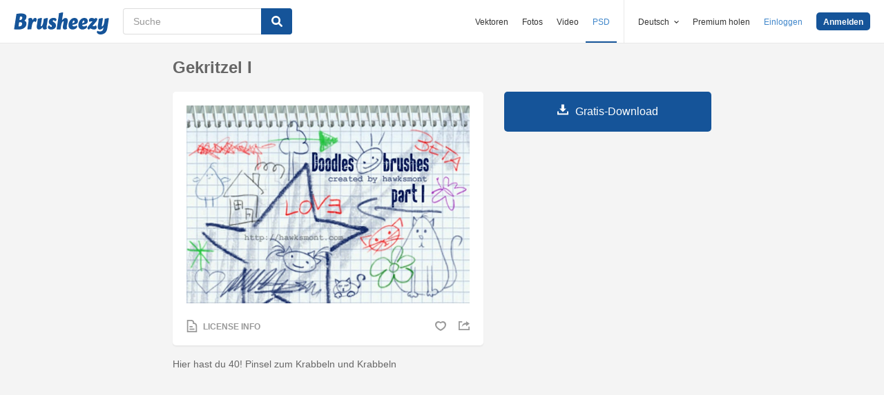

--- FILE ---
content_type: text/html; charset=utf-8
request_url: https://de.brusheezy.com/bursten/2521-gekritzel-i
body_size: 35924
content:
<!DOCTYPE html>
<!--[if lt IE 7]>      <html lang="de" xmlns:fb="http://developers.facebook.com/schema/" xmlns:og="http://opengraphprotocol.org/schema/" class="no-js lt-ie9 lt-ie8 lt-ie7"> <![endif]-->
<!--[if IE 7]>         <html lang="de" xmlns:fb="http://developers.facebook.com/schema/" xmlns:og="http://opengraphprotocol.org/schema/" class="no-js lt-ie9 lt-ie8"> <![endif]-->
<!--[if IE 8]>         <html lang="de" xmlns:fb="http://developers.facebook.com/schema/" xmlns:og="http://opengraphprotocol.org/schema/" class="no-js lt-ie9"> <![endif]-->
<!--[if IE 9]>         <html lang="de" xmlns:fb="http://developers.facebook.com/schema/" xmlns:og="http://opengraphprotocol.org/schema/" class="no-js ie9"> <![endif]-->
<!--[if gt IE 9]><!--> <html lang="de" xmlns:fb="http://developers.facebook.com/schema/" xmlns:og="http://opengraphprotocol.org/schema/" class="no-js"> <!--<![endif]-->
  <head>
	  <script type="text/javascript">window.country_code = "US";window.remote_ip_address = '3.137.218.85'</script>
        <link rel="alternate" href="https://www.brusheezy.com/brushes/2521-doodles-i" hreflang="en" />
    <link rel="alternate" href="https://es.brusheezy.com/cepillos/2521-doodles-i" hreflang="es" />
    <link rel="alternate" href="https://pt.brusheezy.com/pinceis/2521-doodles-i" hreflang="pt-BR" />
    <link rel="alternate" href="https://de.brusheezy.com/bursten/2521-gekritzel-i" hreflang="de" />
    <link rel="alternate" href="https://fr.brusheezy.com/pinceaux/2521-doodles-i" hreflang="fr" />
    <link rel="alternate" href="https://nl.brusheezy.com/borstels/2521-doodles-i" hreflang="nl" />
    <link rel="alternate" href="https://sv.brusheezy.com/borstar/2521-klotter-i" hreflang="sv" />
    <link rel="alternate" href="https://www.brusheezy.com/brushes/2521-doodles-i" hreflang="x-default" />

    
    <link rel="dns-prefetch" href="//static.brusheezy.com">
    <meta charset="utf-8">
    <meta http-equiv="X-UA-Compatible" content="IE=edge,chrome=1">
<script>window.NREUM||(NREUM={});NREUM.info={"beacon":"bam.nr-data.net","errorBeacon":"bam.nr-data.net","licenseKey":"NRJS-e38a0a5d9f3d7a161d2","applicationID":"682498450","transactionName":"J1kMFkBaWF9cREoQVxdZFxBRUEccSl4KFQ==","queueTime":0,"applicationTime":261,"agent":""}</script>
<script>(window.NREUM||(NREUM={})).init={ajax:{deny_list:["bam.nr-data.net"]},feature_flags:["soft_nav"]};(window.NREUM||(NREUM={})).loader_config={licenseKey:"NRJS-e38a0a5d9f3d7a161d2",applicationID:"682498450",browserID:"682498528"};;/*! For license information please see nr-loader-rum-1.306.0.min.js.LICENSE.txt */
(()=>{var e,t,r={122:(e,t,r)=>{"use strict";r.d(t,{a:()=>i});var n=r(944);function i(e,t){try{if(!e||"object"!=typeof e)return(0,n.R)(3);if(!t||"object"!=typeof t)return(0,n.R)(4);const r=Object.create(Object.getPrototypeOf(t),Object.getOwnPropertyDescriptors(t)),a=0===Object.keys(r).length?e:r;for(let o in a)if(void 0!==e[o])try{if(null===e[o]){r[o]=null;continue}Array.isArray(e[o])&&Array.isArray(t[o])?r[o]=Array.from(new Set([...e[o],...t[o]])):"object"==typeof e[o]&&"object"==typeof t[o]?r[o]=i(e[o],t[o]):r[o]=e[o]}catch(e){r[o]||(0,n.R)(1,e)}return r}catch(e){(0,n.R)(2,e)}}},154:(e,t,r)=>{"use strict";r.d(t,{OF:()=>c,RI:()=>i,WN:()=>u,bv:()=>a,eN:()=>l,gm:()=>o,mw:()=>s,sb:()=>d});var n=r(863);const i="undefined"!=typeof window&&!!window.document,a="undefined"!=typeof WorkerGlobalScope&&("undefined"!=typeof self&&self instanceof WorkerGlobalScope&&self.navigator instanceof WorkerNavigator||"undefined"!=typeof globalThis&&globalThis instanceof WorkerGlobalScope&&globalThis.navigator instanceof WorkerNavigator),o=i?window:"undefined"!=typeof WorkerGlobalScope&&("undefined"!=typeof self&&self instanceof WorkerGlobalScope&&self||"undefined"!=typeof globalThis&&globalThis instanceof WorkerGlobalScope&&globalThis),s=Boolean("hidden"===o?.document?.visibilityState),c=/iPad|iPhone|iPod/.test(o.navigator?.userAgent),d=c&&"undefined"==typeof SharedWorker,u=((()=>{const e=o.navigator?.userAgent?.match(/Firefox[/\s](\d+\.\d+)/);Array.isArray(e)&&e.length>=2&&e[1]})(),Date.now()-(0,n.t)()),l=()=>"undefined"!=typeof PerformanceNavigationTiming&&o?.performance?.getEntriesByType("navigation")?.[0]?.responseStart},163:(e,t,r)=>{"use strict";r.d(t,{j:()=>E});var n=r(384),i=r(741);var a=r(555);r(860).K7.genericEvents;const o="experimental.resources",s="register",c=e=>{if(!e||"string"!=typeof e)return!1;try{document.createDocumentFragment().querySelector(e)}catch{return!1}return!0};var d=r(614),u=r(944),l=r(122);const f="[data-nr-mask]",g=e=>(0,l.a)(e,(()=>{const e={feature_flags:[],experimental:{allow_registered_children:!1,resources:!1},mask_selector:"*",block_selector:"[data-nr-block]",mask_input_options:{color:!1,date:!1,"datetime-local":!1,email:!1,month:!1,number:!1,range:!1,search:!1,tel:!1,text:!1,time:!1,url:!1,week:!1,textarea:!1,select:!1,password:!0}};return{ajax:{deny_list:void 0,block_internal:!0,enabled:!0,autoStart:!0},api:{get allow_registered_children(){return e.feature_flags.includes(s)||e.experimental.allow_registered_children},set allow_registered_children(t){e.experimental.allow_registered_children=t},duplicate_registered_data:!1},browser_consent_mode:{enabled:!1},distributed_tracing:{enabled:void 0,exclude_newrelic_header:void 0,cors_use_newrelic_header:void 0,cors_use_tracecontext_headers:void 0,allowed_origins:void 0},get feature_flags(){return e.feature_flags},set feature_flags(t){e.feature_flags=t},generic_events:{enabled:!0,autoStart:!0},harvest:{interval:30},jserrors:{enabled:!0,autoStart:!0},logging:{enabled:!0,autoStart:!0},metrics:{enabled:!0,autoStart:!0},obfuscate:void 0,page_action:{enabled:!0},page_view_event:{enabled:!0,autoStart:!0},page_view_timing:{enabled:!0,autoStart:!0},performance:{capture_marks:!1,capture_measures:!1,capture_detail:!0,resources:{get enabled(){return e.feature_flags.includes(o)||e.experimental.resources},set enabled(t){e.experimental.resources=t},asset_types:[],first_party_domains:[],ignore_newrelic:!0}},privacy:{cookies_enabled:!0},proxy:{assets:void 0,beacon:void 0},session:{expiresMs:d.wk,inactiveMs:d.BB},session_replay:{autoStart:!0,enabled:!1,preload:!1,sampling_rate:10,error_sampling_rate:100,collect_fonts:!1,inline_images:!1,fix_stylesheets:!0,mask_all_inputs:!0,get mask_text_selector(){return e.mask_selector},set mask_text_selector(t){c(t)?e.mask_selector="".concat(t,",").concat(f):""===t||null===t?e.mask_selector=f:(0,u.R)(5,t)},get block_class(){return"nr-block"},get ignore_class(){return"nr-ignore"},get mask_text_class(){return"nr-mask"},get block_selector(){return e.block_selector},set block_selector(t){c(t)?e.block_selector+=",".concat(t):""!==t&&(0,u.R)(6,t)},get mask_input_options(){return e.mask_input_options},set mask_input_options(t){t&&"object"==typeof t?e.mask_input_options={...t,password:!0}:(0,u.R)(7,t)}},session_trace:{enabled:!0,autoStart:!0},soft_navigations:{enabled:!0,autoStart:!0},spa:{enabled:!0,autoStart:!0},ssl:void 0,user_actions:{enabled:!0,elementAttributes:["id","className","tagName","type"]}}})());var p=r(154),m=r(324);let h=0;const v={buildEnv:m.F3,distMethod:m.Xs,version:m.xv,originTime:p.WN},b={consented:!1},y={appMetadata:{},get consented(){return this.session?.state?.consent||b.consented},set consented(e){b.consented=e},customTransaction:void 0,denyList:void 0,disabled:!1,harvester:void 0,isolatedBacklog:!1,isRecording:!1,loaderType:void 0,maxBytes:3e4,obfuscator:void 0,onerror:void 0,ptid:void 0,releaseIds:{},session:void 0,timeKeeper:void 0,registeredEntities:[],jsAttributesMetadata:{bytes:0},get harvestCount(){return++h}},_=e=>{const t=(0,l.a)(e,y),r=Object.keys(v).reduce((e,t)=>(e[t]={value:v[t],writable:!1,configurable:!0,enumerable:!0},e),{});return Object.defineProperties(t,r)};var w=r(701);const x=e=>{const t=e.startsWith("http");e+="/",r.p=t?e:"https://"+e};var S=r(836),k=r(241);const R={accountID:void 0,trustKey:void 0,agentID:void 0,licenseKey:void 0,applicationID:void 0,xpid:void 0},A=e=>(0,l.a)(e,R),T=new Set;function E(e,t={},r,o){let{init:s,info:c,loader_config:d,runtime:u={},exposed:l=!0}=t;if(!c){const e=(0,n.pV)();s=e.init,c=e.info,d=e.loader_config}e.init=g(s||{}),e.loader_config=A(d||{}),c.jsAttributes??={},p.bv&&(c.jsAttributes.isWorker=!0),e.info=(0,a.D)(c);const f=e.init,m=[c.beacon,c.errorBeacon];T.has(e.agentIdentifier)||(f.proxy.assets&&(x(f.proxy.assets),m.push(f.proxy.assets)),f.proxy.beacon&&m.push(f.proxy.beacon),e.beacons=[...m],function(e){const t=(0,n.pV)();Object.getOwnPropertyNames(i.W.prototype).forEach(r=>{const n=i.W.prototype[r];if("function"!=typeof n||"constructor"===n)return;let a=t[r];e[r]&&!1!==e.exposed&&"micro-agent"!==e.runtime?.loaderType&&(t[r]=(...t)=>{const n=e[r](...t);return a?a(...t):n})})}(e),(0,n.US)("activatedFeatures",w.B),e.runSoftNavOverSpa&&=!0===f.soft_navigations.enabled&&f.feature_flags.includes("soft_nav")),u.denyList=[...f.ajax.deny_list||[],...f.ajax.block_internal?m:[]],u.ptid=e.agentIdentifier,u.loaderType=r,e.runtime=_(u),T.has(e.agentIdentifier)||(e.ee=S.ee.get(e.agentIdentifier),e.exposed=l,(0,k.W)({agentIdentifier:e.agentIdentifier,drained:!!w.B?.[e.agentIdentifier],type:"lifecycle",name:"initialize",feature:void 0,data:e.config})),T.add(e.agentIdentifier)}},234:(e,t,r)=>{"use strict";r.d(t,{W:()=>a});var n=r(836),i=r(687);class a{constructor(e,t){this.agentIdentifier=e,this.ee=n.ee.get(e),this.featureName=t,this.blocked=!1}deregisterDrain(){(0,i.x3)(this.agentIdentifier,this.featureName)}}},241:(e,t,r)=>{"use strict";r.d(t,{W:()=>a});var n=r(154);const i="newrelic";function a(e={}){try{n.gm.dispatchEvent(new CustomEvent(i,{detail:e}))}catch(e){}}},261:(e,t,r)=>{"use strict";r.d(t,{$9:()=>d,BL:()=>s,CH:()=>g,Dl:()=>_,Fw:()=>y,PA:()=>h,Pl:()=>n,Pv:()=>k,Tb:()=>l,U2:()=>a,V1:()=>S,Wb:()=>x,bt:()=>b,cD:()=>v,d3:()=>w,dT:()=>c,eY:()=>p,fF:()=>f,hG:()=>i,k6:()=>o,nb:()=>m,o5:()=>u});const n="api-",i="addPageAction",a="addToTrace",o="addRelease",s="finished",c="interaction",d="log",u="noticeError",l="pauseReplay",f="recordCustomEvent",g="recordReplay",p="register",m="setApplicationVersion",h="setCurrentRouteName",v="setCustomAttribute",b="setErrorHandler",y="setPageViewName",_="setUserId",w="start",x="wrapLogger",S="measure",k="consent"},289:(e,t,r)=>{"use strict";r.d(t,{GG:()=>o,Qr:()=>c,sB:()=>s});var n=r(878),i=r(389);function a(){return"undefined"==typeof document||"complete"===document.readyState}function o(e,t){if(a())return e();const r=(0,i.J)(e),o=setInterval(()=>{a()&&(clearInterval(o),r())},500);(0,n.sp)("load",r,t)}function s(e){if(a())return e();(0,n.DD)("DOMContentLoaded",e)}function c(e){if(a())return e();(0,n.sp)("popstate",e)}},324:(e,t,r)=>{"use strict";r.d(t,{F3:()=>i,Xs:()=>a,xv:()=>n});const n="1.306.0",i="PROD",a="CDN"},374:(e,t,r)=>{r.nc=(()=>{try{return document?.currentScript?.nonce}catch(e){}return""})()},384:(e,t,r)=>{"use strict";r.d(t,{NT:()=>o,US:()=>u,Zm:()=>s,bQ:()=>d,dV:()=>c,pV:()=>l});var n=r(154),i=r(863),a=r(910);const o={beacon:"bam.nr-data.net",errorBeacon:"bam.nr-data.net"};function s(){return n.gm.NREUM||(n.gm.NREUM={}),void 0===n.gm.newrelic&&(n.gm.newrelic=n.gm.NREUM),n.gm.NREUM}function c(){let e=s();return e.o||(e.o={ST:n.gm.setTimeout,SI:n.gm.setImmediate||n.gm.setInterval,CT:n.gm.clearTimeout,XHR:n.gm.XMLHttpRequest,REQ:n.gm.Request,EV:n.gm.Event,PR:n.gm.Promise,MO:n.gm.MutationObserver,FETCH:n.gm.fetch,WS:n.gm.WebSocket},(0,a.i)(...Object.values(e.o))),e}function d(e,t){let r=s();r.initializedAgents??={},t.initializedAt={ms:(0,i.t)(),date:new Date},r.initializedAgents[e]=t}function u(e,t){s()[e]=t}function l(){return function(){let e=s();const t=e.info||{};e.info={beacon:o.beacon,errorBeacon:o.errorBeacon,...t}}(),function(){let e=s();const t=e.init||{};e.init={...t}}(),c(),function(){let e=s();const t=e.loader_config||{};e.loader_config={...t}}(),s()}},389:(e,t,r)=>{"use strict";function n(e,t=500,r={}){const n=r?.leading||!1;let i;return(...r)=>{n&&void 0===i&&(e.apply(this,r),i=setTimeout(()=>{i=clearTimeout(i)},t)),n||(clearTimeout(i),i=setTimeout(()=>{e.apply(this,r)},t))}}function i(e){let t=!1;return(...r)=>{t||(t=!0,e.apply(this,r))}}r.d(t,{J:()=>i,s:()=>n})},555:(e,t,r)=>{"use strict";r.d(t,{D:()=>s,f:()=>o});var n=r(384),i=r(122);const a={beacon:n.NT.beacon,errorBeacon:n.NT.errorBeacon,licenseKey:void 0,applicationID:void 0,sa:void 0,queueTime:void 0,applicationTime:void 0,ttGuid:void 0,user:void 0,account:void 0,product:void 0,extra:void 0,jsAttributes:{},userAttributes:void 0,atts:void 0,transactionName:void 0,tNamePlain:void 0};function o(e){try{return!!e.licenseKey&&!!e.errorBeacon&&!!e.applicationID}catch(e){return!1}}const s=e=>(0,i.a)(e,a)},566:(e,t,r)=>{"use strict";r.d(t,{LA:()=>s,bz:()=>o});var n=r(154);const i="xxxxxxxx-xxxx-4xxx-yxxx-xxxxxxxxxxxx";function a(e,t){return e?15&e[t]:16*Math.random()|0}function o(){const e=n.gm?.crypto||n.gm?.msCrypto;let t,r=0;return e&&e.getRandomValues&&(t=e.getRandomValues(new Uint8Array(30))),i.split("").map(e=>"x"===e?a(t,r++).toString(16):"y"===e?(3&a()|8).toString(16):e).join("")}function s(e){const t=n.gm?.crypto||n.gm?.msCrypto;let r,i=0;t&&t.getRandomValues&&(r=t.getRandomValues(new Uint8Array(e)));const o=[];for(var s=0;s<e;s++)o.push(a(r,i++).toString(16));return o.join("")}},606:(e,t,r)=>{"use strict";r.d(t,{i:()=>a});var n=r(908);a.on=o;var i=a.handlers={};function a(e,t,r,a){o(a||n.d,i,e,t,r)}function o(e,t,r,i,a){a||(a="feature"),e||(e=n.d);var o=t[a]=t[a]||{};(o[r]=o[r]||[]).push([e,i])}},607:(e,t,r)=>{"use strict";r.d(t,{W:()=>n});const n=(0,r(566).bz)()},614:(e,t,r)=>{"use strict";r.d(t,{BB:()=>o,H3:()=>n,g:()=>d,iL:()=>c,tS:()=>s,uh:()=>i,wk:()=>a});const n="NRBA",i="SESSION",a=144e5,o=18e5,s={STARTED:"session-started",PAUSE:"session-pause",RESET:"session-reset",RESUME:"session-resume",UPDATE:"session-update"},c={SAME_TAB:"same-tab",CROSS_TAB:"cross-tab"},d={OFF:0,FULL:1,ERROR:2}},630:(e,t,r)=>{"use strict";r.d(t,{T:()=>n});const n=r(860).K7.pageViewEvent},646:(e,t,r)=>{"use strict";r.d(t,{y:()=>n});class n{constructor(e){this.contextId=e}}},687:(e,t,r)=>{"use strict";r.d(t,{Ak:()=>d,Ze:()=>f,x3:()=>u});var n=r(241),i=r(836),a=r(606),o=r(860),s=r(646);const c={};function d(e,t){const r={staged:!1,priority:o.P3[t]||0};l(e),c[e].get(t)||c[e].set(t,r)}function u(e,t){e&&c[e]&&(c[e].get(t)&&c[e].delete(t),p(e,t,!1),c[e].size&&g(e))}function l(e){if(!e)throw new Error("agentIdentifier required");c[e]||(c[e]=new Map)}function f(e="",t="feature",r=!1){if(l(e),!e||!c[e].get(t)||r)return p(e,t);c[e].get(t).staged=!0,g(e)}function g(e){const t=Array.from(c[e]);t.every(([e,t])=>t.staged)&&(t.sort((e,t)=>e[1].priority-t[1].priority),t.forEach(([t])=>{c[e].delete(t),p(e,t)}))}function p(e,t,r=!0){const o=e?i.ee.get(e):i.ee,c=a.i.handlers;if(!o.aborted&&o.backlog&&c){if((0,n.W)({agentIdentifier:e,type:"lifecycle",name:"drain",feature:t}),r){const e=o.backlog[t],r=c[t];if(r){for(let t=0;e&&t<e.length;++t)m(e[t],r);Object.entries(r).forEach(([e,t])=>{Object.values(t||{}).forEach(t=>{t[0]?.on&&t[0]?.context()instanceof s.y&&t[0].on(e,t[1])})})}}o.isolatedBacklog||delete c[t],o.backlog[t]=null,o.emit("drain-"+t,[])}}function m(e,t){var r=e[1];Object.values(t[r]||{}).forEach(t=>{var r=e[0];if(t[0]===r){var n=t[1],i=e[3],a=e[2];n.apply(i,a)}})}},699:(e,t,r)=>{"use strict";r.d(t,{It:()=>a,KC:()=>s,No:()=>i,qh:()=>o});var n=r(860);const i=16e3,a=1e6,o="SESSION_ERROR",s={[n.K7.logging]:!0,[n.K7.genericEvents]:!1,[n.K7.jserrors]:!1,[n.K7.ajax]:!1}},701:(e,t,r)=>{"use strict";r.d(t,{B:()=>a,t:()=>o});var n=r(241);const i=new Set,a={};function o(e,t){const r=t.agentIdentifier;a[r]??={},e&&"object"==typeof e&&(i.has(r)||(t.ee.emit("rumresp",[e]),a[r]=e,i.add(r),(0,n.W)({agentIdentifier:r,loaded:!0,drained:!0,type:"lifecycle",name:"load",feature:void 0,data:e})))}},741:(e,t,r)=>{"use strict";r.d(t,{W:()=>a});var n=r(944),i=r(261);class a{#e(e,...t){if(this[e]!==a.prototype[e])return this[e](...t);(0,n.R)(35,e)}addPageAction(e,t){return this.#e(i.hG,e,t)}register(e){return this.#e(i.eY,e)}recordCustomEvent(e,t){return this.#e(i.fF,e,t)}setPageViewName(e,t){return this.#e(i.Fw,e,t)}setCustomAttribute(e,t,r){return this.#e(i.cD,e,t,r)}noticeError(e,t){return this.#e(i.o5,e,t)}setUserId(e){return this.#e(i.Dl,e)}setApplicationVersion(e){return this.#e(i.nb,e)}setErrorHandler(e){return this.#e(i.bt,e)}addRelease(e,t){return this.#e(i.k6,e,t)}log(e,t){return this.#e(i.$9,e,t)}start(){return this.#e(i.d3)}finished(e){return this.#e(i.BL,e)}recordReplay(){return this.#e(i.CH)}pauseReplay(){return this.#e(i.Tb)}addToTrace(e){return this.#e(i.U2,e)}setCurrentRouteName(e){return this.#e(i.PA,e)}interaction(e){return this.#e(i.dT,e)}wrapLogger(e,t,r){return this.#e(i.Wb,e,t,r)}measure(e,t){return this.#e(i.V1,e,t)}consent(e){return this.#e(i.Pv,e)}}},782:(e,t,r)=>{"use strict";r.d(t,{T:()=>n});const n=r(860).K7.pageViewTiming},836:(e,t,r)=>{"use strict";r.d(t,{P:()=>s,ee:()=>c});var n=r(384),i=r(990),a=r(646),o=r(607);const s="nr@context:".concat(o.W),c=function e(t,r){var n={},o={},u={},l=!1;try{l=16===r.length&&d.initializedAgents?.[r]?.runtime.isolatedBacklog}catch(e){}var f={on:p,addEventListener:p,removeEventListener:function(e,t){var r=n[e];if(!r)return;for(var i=0;i<r.length;i++)r[i]===t&&r.splice(i,1)},emit:function(e,r,n,i,a){!1!==a&&(a=!0);if(c.aborted&&!i)return;t&&a&&t.emit(e,r,n);var s=g(n);m(e).forEach(e=>{e.apply(s,r)});var d=v()[o[e]];d&&d.push([f,e,r,s]);return s},get:h,listeners:m,context:g,buffer:function(e,t){const r=v();if(t=t||"feature",f.aborted)return;Object.entries(e||{}).forEach(([e,n])=>{o[n]=t,t in r||(r[t]=[])})},abort:function(){f._aborted=!0,Object.keys(f.backlog).forEach(e=>{delete f.backlog[e]})},isBuffering:function(e){return!!v()[o[e]]},debugId:r,backlog:l?{}:t&&"object"==typeof t.backlog?t.backlog:{},isolatedBacklog:l};return Object.defineProperty(f,"aborted",{get:()=>{let e=f._aborted||!1;return e||(t&&(e=t.aborted),e)}}),f;function g(e){return e&&e instanceof a.y?e:e?(0,i.I)(e,s,()=>new a.y(s)):new a.y(s)}function p(e,t){n[e]=m(e).concat(t)}function m(e){return n[e]||[]}function h(t){return u[t]=u[t]||e(f,t)}function v(){return f.backlog}}(void 0,"globalEE"),d=(0,n.Zm)();d.ee||(d.ee=c)},843:(e,t,r)=>{"use strict";r.d(t,{G:()=>a,u:()=>i});var n=r(878);function i(e,t=!1,r,i){(0,n.DD)("visibilitychange",function(){if(t)return void("hidden"===document.visibilityState&&e());e(document.visibilityState)},r,i)}function a(e,t,r){(0,n.sp)("pagehide",e,t,r)}},860:(e,t,r)=>{"use strict";r.d(t,{$J:()=>u,K7:()=>c,P3:()=>d,XX:()=>i,Yy:()=>s,df:()=>a,qY:()=>n,v4:()=>o});const n="events",i="jserrors",a="browser/blobs",o="rum",s="browser/logs",c={ajax:"ajax",genericEvents:"generic_events",jserrors:i,logging:"logging",metrics:"metrics",pageAction:"page_action",pageViewEvent:"page_view_event",pageViewTiming:"page_view_timing",sessionReplay:"session_replay",sessionTrace:"session_trace",softNav:"soft_navigations",spa:"spa"},d={[c.pageViewEvent]:1,[c.pageViewTiming]:2,[c.metrics]:3,[c.jserrors]:4,[c.spa]:5,[c.ajax]:6,[c.sessionTrace]:7,[c.softNav]:8,[c.sessionReplay]:9,[c.logging]:10,[c.genericEvents]:11},u={[c.pageViewEvent]:o,[c.pageViewTiming]:n,[c.ajax]:n,[c.spa]:n,[c.softNav]:n,[c.metrics]:i,[c.jserrors]:i,[c.sessionTrace]:a,[c.sessionReplay]:a,[c.logging]:s,[c.genericEvents]:"ins"}},863:(e,t,r)=>{"use strict";function n(){return Math.floor(performance.now())}r.d(t,{t:()=>n})},878:(e,t,r)=>{"use strict";function n(e,t){return{capture:e,passive:!1,signal:t}}function i(e,t,r=!1,i){window.addEventListener(e,t,n(r,i))}function a(e,t,r=!1,i){document.addEventListener(e,t,n(r,i))}r.d(t,{DD:()=>a,jT:()=>n,sp:()=>i})},908:(e,t,r)=>{"use strict";r.d(t,{d:()=>n,p:()=>i});var n=r(836).ee.get("handle");function i(e,t,r,i,a){a?(a.buffer([e],i),a.emit(e,t,r)):(n.buffer([e],i),n.emit(e,t,r))}},910:(e,t,r)=>{"use strict";r.d(t,{i:()=>a});var n=r(944);const i=new Map;function a(...e){return e.every(e=>{if(i.has(e))return i.get(e);const t="function"==typeof e?e.toString():"",r=t.includes("[native code]"),a=t.includes("nrWrapper");return r||a||(0,n.R)(64,e?.name||t),i.set(e,r),r})}},944:(e,t,r)=>{"use strict";r.d(t,{R:()=>i});var n=r(241);function i(e,t){"function"==typeof console.debug&&(console.debug("New Relic Warning: https://github.com/newrelic/newrelic-browser-agent/blob/main/docs/warning-codes.md#".concat(e),t),(0,n.W)({agentIdentifier:null,drained:null,type:"data",name:"warn",feature:"warn",data:{code:e,secondary:t}}))}},969:(e,t,r)=>{"use strict";r.d(t,{TZ:()=>n,XG:()=>s,rs:()=>i,xV:()=>o,z_:()=>a});const n=r(860).K7.metrics,i="sm",a="cm",o="storeSupportabilityMetrics",s="storeEventMetrics"},990:(e,t,r)=>{"use strict";r.d(t,{I:()=>i});var n=Object.prototype.hasOwnProperty;function i(e,t,r){if(n.call(e,t))return e[t];var i=r();if(Object.defineProperty&&Object.keys)try{return Object.defineProperty(e,t,{value:i,writable:!0,enumerable:!1}),i}catch(e){}return e[t]=i,i}}},n={};function i(e){var t=n[e];if(void 0!==t)return t.exports;var a=n[e]={exports:{}};return r[e](a,a.exports,i),a.exports}i.m=r,i.d=(e,t)=>{for(var r in t)i.o(t,r)&&!i.o(e,r)&&Object.defineProperty(e,r,{enumerable:!0,get:t[r]})},i.f={},i.e=e=>Promise.all(Object.keys(i.f).reduce((t,r)=>(i.f[r](e,t),t),[])),i.u=e=>"nr-rum-1.306.0.min.js",i.o=(e,t)=>Object.prototype.hasOwnProperty.call(e,t),e={},t="NRBA-1.306.0.PROD:",i.l=(r,n,a,o)=>{if(e[r])e[r].push(n);else{var s,c;if(void 0!==a)for(var d=document.getElementsByTagName("script"),u=0;u<d.length;u++){var l=d[u];if(l.getAttribute("src")==r||l.getAttribute("data-webpack")==t+a){s=l;break}}if(!s){c=!0;var f={296:"sha512-XHJAyYwsxAD4jnOFenBf2aq49/pv28jKOJKs7YGQhagYYI2Zk8nHflZPdd7WiilkmEkgIZQEFX4f1AJMoyzKwA=="};(s=document.createElement("script")).charset="utf-8",i.nc&&s.setAttribute("nonce",i.nc),s.setAttribute("data-webpack",t+a),s.src=r,0!==s.src.indexOf(window.location.origin+"/")&&(s.crossOrigin="anonymous"),f[o]&&(s.integrity=f[o])}e[r]=[n];var g=(t,n)=>{s.onerror=s.onload=null,clearTimeout(p);var i=e[r];if(delete e[r],s.parentNode&&s.parentNode.removeChild(s),i&&i.forEach(e=>e(n)),t)return t(n)},p=setTimeout(g.bind(null,void 0,{type:"timeout",target:s}),12e4);s.onerror=g.bind(null,s.onerror),s.onload=g.bind(null,s.onload),c&&document.head.appendChild(s)}},i.r=e=>{"undefined"!=typeof Symbol&&Symbol.toStringTag&&Object.defineProperty(e,Symbol.toStringTag,{value:"Module"}),Object.defineProperty(e,"__esModule",{value:!0})},i.p="https://js-agent.newrelic.com/",(()=>{var e={374:0,840:0};i.f.j=(t,r)=>{var n=i.o(e,t)?e[t]:void 0;if(0!==n)if(n)r.push(n[2]);else{var a=new Promise((r,i)=>n=e[t]=[r,i]);r.push(n[2]=a);var o=i.p+i.u(t),s=new Error;i.l(o,r=>{if(i.o(e,t)&&(0!==(n=e[t])&&(e[t]=void 0),n)){var a=r&&("load"===r.type?"missing":r.type),o=r&&r.target&&r.target.src;s.message="Loading chunk "+t+" failed: ("+a+": "+o+")",s.name="ChunkLoadError",s.type=a,s.request=o,n[1](s)}},"chunk-"+t,t)}};var t=(t,r)=>{var n,a,[o,s,c]=r,d=0;if(o.some(t=>0!==e[t])){for(n in s)i.o(s,n)&&(i.m[n]=s[n]);if(c)c(i)}for(t&&t(r);d<o.length;d++)a=o[d],i.o(e,a)&&e[a]&&e[a][0](),e[a]=0},r=self["webpackChunk:NRBA-1.306.0.PROD"]=self["webpackChunk:NRBA-1.306.0.PROD"]||[];r.forEach(t.bind(null,0)),r.push=t.bind(null,r.push.bind(r))})(),(()=>{"use strict";i(374);var e=i(566),t=i(741);class r extends t.W{agentIdentifier=(0,e.LA)(16)}var n=i(860);const a=Object.values(n.K7);var o=i(163);var s=i(908),c=i(863),d=i(261),u=i(241),l=i(944),f=i(701),g=i(969);function p(e,t,i,a){const o=a||i;!o||o[e]&&o[e]!==r.prototype[e]||(o[e]=function(){(0,s.p)(g.xV,["API/"+e+"/called"],void 0,n.K7.metrics,i.ee),(0,u.W)({agentIdentifier:i.agentIdentifier,drained:!!f.B?.[i.agentIdentifier],type:"data",name:"api",feature:d.Pl+e,data:{}});try{return t.apply(this,arguments)}catch(e){(0,l.R)(23,e)}})}function m(e,t,r,n,i){const a=e.info;null===r?delete a.jsAttributes[t]:a.jsAttributes[t]=r,(i||null===r)&&(0,s.p)(d.Pl+n,[(0,c.t)(),t,r],void 0,"session",e.ee)}var h=i(687),v=i(234),b=i(289),y=i(154),_=i(384);const w=e=>y.RI&&!0===e?.privacy.cookies_enabled;function x(e){return!!(0,_.dV)().o.MO&&w(e)&&!0===e?.session_trace.enabled}var S=i(389),k=i(699);class R extends v.W{constructor(e,t){super(e.agentIdentifier,t),this.agentRef=e,this.abortHandler=void 0,this.featAggregate=void 0,this.loadedSuccessfully=void 0,this.onAggregateImported=new Promise(e=>{this.loadedSuccessfully=e}),this.deferred=Promise.resolve(),!1===e.init[this.featureName].autoStart?this.deferred=new Promise((t,r)=>{this.ee.on("manual-start-all",(0,S.J)(()=>{(0,h.Ak)(e.agentIdentifier,this.featureName),t()}))}):(0,h.Ak)(e.agentIdentifier,t)}importAggregator(e,t,r={}){if(this.featAggregate)return;const n=async()=>{let n;await this.deferred;try{if(w(e.init)){const{setupAgentSession:t}=await i.e(296).then(i.bind(i,305));n=t(e)}}catch(e){(0,l.R)(20,e),this.ee.emit("internal-error",[e]),(0,s.p)(k.qh,[e],void 0,this.featureName,this.ee)}try{if(!this.#t(this.featureName,n,e.init))return(0,h.Ze)(this.agentIdentifier,this.featureName),void this.loadedSuccessfully(!1);const{Aggregate:i}=await t();this.featAggregate=new i(e,r),e.runtime.harvester.initializedAggregates.push(this.featAggregate),this.loadedSuccessfully(!0)}catch(e){(0,l.R)(34,e),this.abortHandler?.(),(0,h.Ze)(this.agentIdentifier,this.featureName,!0),this.loadedSuccessfully(!1),this.ee&&this.ee.abort()}};y.RI?(0,b.GG)(()=>n(),!0):n()}#t(e,t,r){if(this.blocked)return!1;switch(e){case n.K7.sessionReplay:return x(r)&&!!t;case n.K7.sessionTrace:return!!t;default:return!0}}}var A=i(630),T=i(614);class E extends R{static featureName=A.T;constructor(e){var t;super(e,A.T),this.setupInspectionEvents(e.agentIdentifier),t=e,p(d.Fw,function(e,r){"string"==typeof e&&("/"!==e.charAt(0)&&(e="/"+e),t.runtime.customTransaction=(r||"http://custom.transaction")+e,(0,s.p)(d.Pl+d.Fw,[(0,c.t)()],void 0,void 0,t.ee))},t),this.importAggregator(e,()=>i.e(296).then(i.bind(i,943)))}setupInspectionEvents(e){const t=(t,r)=>{t&&(0,u.W)({agentIdentifier:e,timeStamp:t.timeStamp,loaded:"complete"===t.target.readyState,type:"window",name:r,data:t.target.location+""})};(0,b.sB)(e=>{t(e,"DOMContentLoaded")}),(0,b.GG)(e=>{t(e,"load")}),(0,b.Qr)(e=>{t(e,"navigate")}),this.ee.on(T.tS.UPDATE,(t,r)=>{(0,u.W)({agentIdentifier:e,type:"lifecycle",name:"session",data:r})})}}var N=i(843),I=i(782);class j extends R{static featureName=I.T;constructor(e){super(e,I.T),y.RI&&((0,N.u)(()=>(0,s.p)("docHidden",[(0,c.t)()],void 0,I.T,this.ee),!0),(0,N.G)(()=>(0,s.p)("winPagehide",[(0,c.t)()],void 0,I.T,this.ee)),this.importAggregator(e,()=>i.e(296).then(i.bind(i,117))))}}class P extends R{static featureName=g.TZ;constructor(e){super(e,g.TZ),y.RI&&document.addEventListener("securitypolicyviolation",e=>{(0,s.p)(g.xV,["Generic/CSPViolation/Detected"],void 0,this.featureName,this.ee)}),this.importAggregator(e,()=>i.e(296).then(i.bind(i,623)))}}new class extends r{constructor(e){var t;(super(),y.gm)?(this.features={},(0,_.bQ)(this.agentIdentifier,this),this.desiredFeatures=new Set(e.features||[]),this.desiredFeatures.add(E),this.runSoftNavOverSpa=[...this.desiredFeatures].some(e=>e.featureName===n.K7.softNav),(0,o.j)(this,e,e.loaderType||"agent"),t=this,p(d.cD,function(e,r,n=!1){if("string"==typeof e){if(["string","number","boolean"].includes(typeof r)||null===r)return m(t,e,r,d.cD,n);(0,l.R)(40,typeof r)}else(0,l.R)(39,typeof e)},t),function(e){p(d.Dl,function(t){if("string"==typeof t||null===t)return m(e,"enduser.id",t,d.Dl,!0);(0,l.R)(41,typeof t)},e)}(this),function(e){p(d.nb,function(t){if("string"==typeof t||null===t)return m(e,"application.version",t,d.nb,!1);(0,l.R)(42,typeof t)},e)}(this),function(e){p(d.d3,function(){e.ee.emit("manual-start-all")},e)}(this),function(e){p(d.Pv,function(t=!0){if("boolean"==typeof t){if((0,s.p)(d.Pl+d.Pv,[t],void 0,"session",e.ee),e.runtime.consented=t,t){const t=e.features.page_view_event;t.onAggregateImported.then(e=>{const r=t.featAggregate;e&&!r.sentRum&&r.sendRum()})}}else(0,l.R)(65,typeof t)},e)}(this),this.run()):(0,l.R)(21)}get config(){return{info:this.info,init:this.init,loader_config:this.loader_config,runtime:this.runtime}}get api(){return this}run(){try{const e=function(e){const t={};return a.forEach(r=>{t[r]=!!e[r]?.enabled}),t}(this.init),t=[...this.desiredFeatures];t.sort((e,t)=>n.P3[e.featureName]-n.P3[t.featureName]),t.forEach(t=>{if(!e[t.featureName]&&t.featureName!==n.K7.pageViewEvent)return;if(this.runSoftNavOverSpa&&t.featureName===n.K7.spa)return;if(!this.runSoftNavOverSpa&&t.featureName===n.K7.softNav)return;const r=function(e){switch(e){case n.K7.ajax:return[n.K7.jserrors];case n.K7.sessionTrace:return[n.K7.ajax,n.K7.pageViewEvent];case n.K7.sessionReplay:return[n.K7.sessionTrace];case n.K7.pageViewTiming:return[n.K7.pageViewEvent];default:return[]}}(t.featureName).filter(e=>!(e in this.features));r.length>0&&(0,l.R)(36,{targetFeature:t.featureName,missingDependencies:r}),this.features[t.featureName]=new t(this)})}catch(e){(0,l.R)(22,e);for(const e in this.features)this.features[e].abortHandler?.();const t=(0,_.Zm)();delete t.initializedAgents[this.agentIdentifier]?.features,delete this.sharedAggregator;return t.ee.get(this.agentIdentifier).abort(),!1}}}({features:[E,j,P],loaderType:"lite"})})()})();</script>
    <meta name="viewport" content="width=device-width, initial-scale=1.0, minimum-scale=1.0" />
    <title>Gekritzel I - Kostenlose Photoshop-Pinsel bei Brusheezy!</title>
<meta content="Photoshop-Pinsel -Brusheezy ist eine RIESIGE Sammlung von Photoshop-Pinseln, Photoshop-Mustern, Texturen, PSDs, Aktionen, Formen, Stilen &amp; Verläufen, die heruntergeladen oder geteilt werden können!" name="description" />
<meta content="brusheezy" name="twitter:site" />
<meta content="brusheezy" name="twitter:creator" />
<meta content="summary_large_image" name="twitter:card" />
<meta content="https://static.brusheezy.com/system/resources/previews/000/002/521/original/doodles-i-photoshop-brushes.jpg" name="twitter:image" />
<meta content="Brusheezy" property="og:site_name" />
<meta content="Gekritzel I" property="og:title" />
<meta content="https://de.brusheezy.com/bursten/2521-gekritzel-i" property="og:url" />
<meta content="de_DE" property="og:locale" />
<meta content="en_US" property="og:locale:alternate" />
<meta content="es_ES" property="og:locale:alternate" />
<meta content="fr_FR" property="og:locale:alternate" />
<meta content="nl_NL" property="og:locale:alternate" />
<meta content="pt_BR" property="og:locale:alternate" />
<meta content="sv_SE" property="og:locale:alternate" />
<meta content="https://static.brusheezy.com/system/resources/previews/000/002/521/original/doodles-i-photoshop-brushes.jpg" property="og:image" />
    <link href="/favicon.ico" rel="shortcut icon"></link><link href="/favicon.png" rel="icon" sizes="48x48" type="image/png"></link><link href="/apple-touch-icon-precomposed.png" rel="apple-touch-icon-precomposed"></link>
    <link href="https://maxcdn.bootstrapcdn.com/font-awesome/4.6.3/css/font-awesome.min.css" media="screen" rel="stylesheet" type="text/css" />
    <script src="https://static.brusheezy.com/assets/modernizr.custom.83825-93372fb200ead74f1d44254d993c5440.js" type="text/javascript"></script>
    <link href="https://static.brusheezy.com/assets/application-e6fc89b3e1f8c6290743690971644994.css" media="screen" rel="stylesheet" type="text/css" />
    <link href="https://static.brusheezy.com/assets/print-ac38768f09270df2214d2c500c647adc.css" media="print" rel="stylesheet" type="text/css" />
    <link href="https://feeds.feedburner.com/eezyinc/brusheezy-images" rel="alternate" title="RSS" type="application/rss+xml" />

        <link rel="canonical" href="https://de.brusheezy.com/bursten/2521-gekritzel-i">


    <meta content="authenticity_token" name="csrf-param" />
<meta content="f+lNUgvpeTmJu/xvIHAx79t5kLcr1b//cqgyBWcs108=" name="csrf-token" />
    <!-- Begin TextBlock "HTML - Head" -->
<meta name="google-site-verification" content="pfGHD8M12iD8MZoiUsSycicUuSitnj2scI2cB_MvoYw" />
<meta name="google-site-verification" content="b4_frnI9j9l6Hs7d1QntimjvrZOtJ8x8ykl7RfeJS2Y" />
<meta name="tinfoil-site-verification" content="6d4a376b35cc11699dd86a787c7b5ae10b5c70f0" />
<meta name="msvalidate.01" content="9E7A3F56C01FB9B69FCDD1FBD287CAE4" />
<meta name="p:domain_verify" content="e95f03b955f8191de30e476f8527821e"/>
<meta property="fb:page_id" content="111431139680" />
<meta name="google" content="nositelinkssearchbox" />
<meta name="referrer" content="unsafe-url" />
<!--<script type="text/javascript" src="http://api.xeezy.com/api.min.js"></script>-->
<!--<script async src="//cdn-s2s.buysellads.net/pub/brusheezy.js" data-cfasync="false"></script>-->
<link href="https://plus.google.com/116840303500574370724" rel="publisher" />

<script>
  var iStockCoupon = { 
    // --- ADMIN CONIG----
    Code: 'EEZYOFF14', 
    Message: 'Hurry! Offer Expires 10/31/2013',
    // -------------------

    showPopup: function() {
      var win = window.open("", "istock-sale", "width=520,height=320");
      var wrap = win.document.createElement('div'); 
      wrap.setAttribute('class', 'sale-wrapper');
      
      var logo = win.document.createElement('img');
      logo.setAttribute('src', '//static.vecteezy.com/system/assets/asset_files/000/000/171/original/new-istock-logo.jpg');
      wrap.appendChild(logo);
      
      var code = win.document.createElement('div');
      code.setAttribute('class','code');
      code.appendChild(win.document.createTextNode(iStockCoupon.Code));
      wrap.appendChild(code);
      
      var expires = win.document.createElement('div');
      expires.setAttribute('class','expire');
      expires.appendChild(win.document.createTextNode(iStockCoupon.Message));
      wrap.appendChild(expires);
      
      var close = win.document.createElement('a');
      close.setAttribute('href', '#');
      close.appendChild(win.document.createTextNode('Close Window'));
      wrap.appendChild(close);
      
      var style = win.document.createElement('style');
      close.setAttribute('onclick', 'window.close()');
  
      style.appendChild(win.document.createTextNode("a{margin-top: 40px;display:block;font-size:12px;color:rgb(73,149,203);text-decoration:none;} .expire{margin-top:16px;color: rgb(81,81,81);font-size:24px;} .code{margin-top:20px;font-size:50px;font-weight:700;text-transform:uppercase;} img{margin-top:44px;} body{padding:0;margin:0;text-align:center;font-family:sans-serif;} .sale-wrapper{height:288px;border:16px solid #a1a1a1;}"));
      win.document.body.appendChild(style);
      win.document.body.appendChild(wrap);        
    },
  };

</script>
<script src="https://cdn.optimizely.com/js/168948327.js"></script>

<script>var AdminHideEezyPremiumPopup = false</script>
<!-- TradeDoubler site verification 2802548 -->



<!-- End TextBlock "HTML - Head" -->
      <link href="https://static.brusheezy.com/assets/resource-show-090e629f8c47746d2d8ac3af6444ea40.css" media="screen" rel="stylesheet" type="text/css" />
  <script type="text/javascript">
    var is_show_page = true;
  </script>

  <script type="text/javascript">
      var resource_id = 2521;
      var custom_vert_text = "Doodles";
  </script>

      <div hidden itemprop="image" itemscope itemtype="http://schema.org/ImageObject">

        <meta itemprop="author" content="hawksmont">


        <meta itemprop="datePublished" content="2010-04-11">

      <meta itemprop="thumbnailUrl" content="https://static.brusheezy.com/system/resources/thumbnails/000/002/521/original/doodles1-brushes-by-hawksmont.jpg">
      <meta itemprop="name" content="Gekritzel I" />
      <meta itemprop="description" content="Hier hast du 40! Pinsel zum Krabbeln und Krabbeln">
        <meta itemprop="contentUrl" content="https://static.brusheezy.com/system/resources/previews/000/002/521/original/doodles-i-photoshop-brushes.jpg">
    </div>
  <link href="https://static.brusheezy.com/assets/resources/download_ad/download_ad_modal-1321ec8bcc15ba850988879cb0d3a09e.css" media="screen" rel="stylesheet" type="text/css" />


    <script type="application/ld+json">
      {
        "@context": "http://schema.org",
        "@type": "WebSite",
        "name": "brusheezy",
        "url": "https://www.brusheezy.com"
      }
   </script>

    <script type="application/ld+json">
      {
      "@context": "http://schema.org",
      "@type": "Organization",
      "url": "https://www.brusheezy.com",
      "logo": "https://static.brusheezy.com/assets/structured_data/brusheezy-logo-63a0370ba72197d03d41c8ee2a3fe30d.svg",
      "sameAs": [
        "https://www.facebook.com/brusheezy",
        "https://twitter.com/brusheezy",
        "https://pinterest.com/brusheezy/",
        "https://www.youtube.com/EezyInc",
        "https://instagram.com/eezy/",
        "https://www.snapchat.com/add/eezy",
        "https://google.com/+brusheezy"
      ]
     }
    </script>

    <script src="https://static.brusheezy.com/assets/sp-32e34cb9c56d3cd62718aba7a1338855.js" type="text/javascript"></script>
<script type="text/javascript">
  document.addEventListener('DOMContentLoaded', function() {
    snowplow('newTracker', 'sp', 'a.vecteezy.com', {
      appId: 'brusheezy_production',
      discoverRootDomain: true,
      eventMethod: 'beacon',
      cookieSameSite: 'Lax',
      context: {
        webPage: true,
        performanceTiming: true,
        gaCookies: true,
        geolocation: false
      }
    });
    snowplow('setUserIdFromCookie', 'rollout');
    snowplow('enableActivityTracking', {minimumVisitLength: 10, heartbeatDelay: 10});
    snowplow('enableLinkClickTracking');
    snowplow('trackPageView');
  });
</script>

  </head>

  <body class="proper-sticky-ads   fullwidth flex  redesign-layout resources-show"
        data-site="brusheezy">
    
<link rel="preconnect" href="https://a.pub.network/" crossorigin />
<link rel="preconnect" href="https://b.pub.network/" crossorigin />
<link rel="preconnect" href="https://c.pub.network/" crossorigin />
<link rel="preconnect" href="https://d.pub.network/" crossorigin />
<link rel="preconnect" href="https://c.amazon-adsystem.com" crossorigin />
<link rel="preconnect" href="https://s.amazon-adsystem.com" crossorigin />
<link rel="preconnect" href="https://secure.quantserve.com/" crossorigin />
<link rel="preconnect" href="https://rules.quantcount.com/" crossorigin />
<link rel="preconnect" href="https://pixel.quantserve.com/" crossorigin />
<link rel="preconnect" href="https://btloader.com/" crossorigin />
<link rel="preconnect" href="https://api.btloader.com/" crossorigin />
<link rel="preconnect" href="https://confiant-integrations.global.ssl.fastly.net" crossorigin />
<link rel="stylesheet" href="https://a.pub.network/brusheezy-com/cls.css">
<script data-cfasync="false" type="text/javascript">
  var freestar = freestar || {};
  freestar.queue = freestar.queue || [];
  freestar.config = freestar.config || {};
  freestar.config.enabled_slots = [];
  freestar.initCallback = function () { (freestar.config.enabled_slots.length === 0) ? freestar.initCallbackCalled = false : freestar.newAdSlots(freestar.config.enabled_slots) }
</script>
<script src="https://a.pub.network/brusheezy-com/pubfig.min.js" data-cfasync="false" async></script>
<style>
.fs-sticky-footer {
  background: rgba(247, 247, 247, 0.9) !important;
}
</style>
<!-- Tag ID: brusheezy_1x1_bouncex -->
<div align="center" id="brusheezy_1x1_bouncex">
 <script data-cfasync="false" type="text/javascript">
  freestar.config.enabled_slots.push({ placementName: "brusheezy_1x1_bouncex", slotId: "brusheezy_1x1_bouncex" });
 </script>
</div>


      <script src="https://static.brusheezy.com/assets/partner-service-v3-b8d5668d95732f2d5a895618bbc192d0.js" type="text/javascript"></script>

<script type="text/javascript">
  window.partnerService = new window.PartnerService({
    baseUrl: 'https://p.sa7eer.com',
    site: 'brusheezy',
    contentType: "vector",
    locale: 'de',
    controllerName: 'resources',
    pageviewGuid: '5fe2b97c-e317-4c58-943c-8f6a07525513',
    sessionGuid: 'a84d62a6-f3ff-4b58-a97a-0993a1a4e721',
  });
</script>


    
      

    <div id="fb-root"></div>



      
<header class="ez-site-header ">
  <div class="max-inner is-logged-out">
    <div class='ez-site-header__logo'>
  <a href="https://de.brusheezy.com/" title="Brusheezy"><svg xmlns="http://www.w3.org/2000/svg" id="Layer_1" data-name="Layer 1" viewBox="0 0 248 57.8"><title>brusheezy-logo-color</title><path class="cls-1" d="M32.4,29.6c0,9.9-9.2,15.3-21.1,15.3-3.9,0-11-.6-11.3-.6L6.3,3.9A61.78,61.78,0,0,1,18,2.7c9.6,0,14.5,3,14.5,8.8a12.42,12.42,0,0,1-5.3,10.2A7.9,7.9,0,0,1,32.4,29.6Zm-11.3.1c0-2.8-1.7-3.9-4.6-3.9-1,0-2.1.1-3.2.2L11.7,36.6c.5,0,1,.1,1.5.1C18.4,36.7,21.1,34,21.1,29.7ZM15.6,10.9l-1.4,9h2.2c3.1,0,5.1-2.9,5.1-6,0-2.1-1.1-3.1-3.4-3.1A10.87,10.87,0,0,0,15.6,10.9Z" transform="translate(0 0)"></path><path class="cls-1" d="M55.3,14.4c2.6,0,4,1.6,4,4.4a8.49,8.49,0,0,1-3.6,6.8,3,3,0,0,0-2.7-2c-4.5,0-6.3,10.6-6.4,11.2L46,38.4l-.9,5.9c-3.1,0-6.9.3-8.1.3a4,4,0,0,1-2.2-1l.8-5.2,2-13,.1-.8c.8-5.4-.7-7.7-.7-7.7a9.11,9.11,0,0,1,6.1-2.5c3.4,0,5.2,2,5.3,6.3,1.2-3.1,3.2-6.3,6.9-6.3Z" transform="translate(0 0)"></path><path class="cls-1" d="M85.4,34.7c-.8,5.4.7,7.7.7,7.7A9.11,9.11,0,0,1,80,44.9c-3.5,0-5.3-2.2-5.3-6.7-2.4,3.7-5.6,6.7-9.7,6.7-4.4,0-6.4-3.7-5.3-11.2L61,25.6c.8-5,1-9,1-9,3.2-.6,7.3-2.1,8.8-2.1a4,4,0,0,1,2.2,1L71.4,25.7l-1.5,9.4c-.1.9,0,1.3.8,1.3,3.7,0,5.8-10.7,5.8-10.7.8-5,1-9,1-9,3.2-.6,7.3-2.1,8.8-2.1a4,4,0,0,1,2.2,1L86.9,25.8l-1.3,8.3Z" transform="translate(0 0)"></path><path class="cls-1" d="M103.3,14.4c4.5,0,7.8,1.6,7.8,4.5,0,3.2-3.9,4.5-3.9,4.5s-1.2-2.9-3.7-2.9a2,2,0,0,0-2.2,2,2.41,2.41,0,0,0,1.3,2.2l3.2,2a8.39,8.39,0,0,1,3.9,7.5c0,6.1-4.9,10.7-12.5,10.7-4.6,0-8.8-2-8.8-5.8,0-3.5,3.5-5.4,3.5-5.4S93.8,38,96.8,38A2,2,0,0,0,99,35.8a2.42,2.42,0,0,0-1.3-2.2l-3-1.9a7.74,7.74,0,0,1-3.8-7c.3-5.9,4.8-10.3,12.4-10.3Z" transform="translate(0 0)"></path><path class="cls-1" d="M138.1,34.8c-1.1,5.4.9,7.7.9,7.7a9.28,9.28,0,0,1-6.1,2.4c-4.3,0-6.3-3.2-5-10l.2-.9,1.8-9.6a.94.94,0,0,0-1-1.3c-3.6,0-5.7,10.9-5.7,11l-.7,4.5-.9,5.9c-3.1,0-6.9.3-8.1.3a4,4,0,0,1-2.2-1l.8-5.2,4.3-27.5c.8-5,1-9,1-9,3.2-.6,7.3-2.1,8.8-2.1a4,4,0,0,1,2.2,1l-3.1,19.9c2.4-3.5,5.5-6.3,9.5-6.3,4.4,0,6.8,3.8,5.3,11.2l-1.8,8.4Z" transform="translate(0 0)"></path><path class="cls-1" d="M167.1,22.9c0,4.4-2.4,7.3-8.4,8.5l-6.3,1.3c.5,2.8,2.2,4.1,5,4.1a8.32,8.32,0,0,0,5.8-2.7,3.74,3.74,0,0,1,1.8,3.1c0,3.7-5.5,7.6-11.9,7.6s-10.8-4.2-10.8-11.2c0-8.2,5.7-19.2,15.8-19.2,5.6,0,9,3.3,9,8.5Zm-10.6,4.2a2.63,2.63,0,0,0,1.7-2.8c0-1.2-.4-3-1.8-3-2.5,0-3.6,4.1-4,7.2Z" transform="translate(0 0)"></path><path class="cls-1" d="M192.9,22.9c0,4.4-2.4,7.3-8.4,8.5l-6.3,1.3c.5,2.8,2.2,4.1,5,4.1a8.32,8.32,0,0,0,5.8-2.7,3.74,3.74,0,0,1,1.8,3.1c0,3.7-5.5,7.6-11.9,7.6s-10.8-4.2-10.8-11.2c0-8.2,5.7-19.2,15.8-19.2,5.5,0,9,3.3,9,8.5Zm-10.7,4.2a2.63,2.63,0,0,0,1.7-2.8c0-1.2-.4-3-1.8-3-2.5,0-3.6,4.1-4,7.2Z" transform="translate(0 0)"></path><path class="cls-1" d="M213.9,33.8a7.72,7.72,0,0,1,2.2,5.4c0,4.5-3.7,5.7-6.9,5.7-4.1,0-7.1-2-10.2-3-.9,1-1.7,2-2.5,3,0,0-4.6-.1-4.6-3.3,0-3.9,6.4-10.5,13.3-18.1a19.88,19.88,0,0,0-2.2-.2c-3.9,0-5.4,2-5.4,2a8.19,8.19,0,0,1-1.8-5.4c.2-4.2,4.2-5.4,7.3-5.4,3.3,0,5.7,1.3,8.1,2.4l1.9-2.4s4.7.1,4.7,3.3c0,3.7-6.2,10.3-12.9,17.6a14.65,14.65,0,0,0,4,.7,6.22,6.22,0,0,0,5-2.3Z" transform="translate(0 0)"></path><path class="cls-1" d="M243.8,42.3c-1.7,10.3-8.6,15.5-17.4,15.5-5.6,0-9.8-3-9.8-6.4a3.85,3.85,0,0,1,1.9-3.3,8.58,8.58,0,0,0,5.7,1.8c3.5,0,8.3-1.5,9.1-6.9l.7-4.2c-2.4,3.5-5.5,6.3-9.5,6.3-4.4,0-6.4-3.7-5.3-11.2l1.3-8.1c.8-5,1-9,1-9,3.2-.6,7.3-2.1,8.8-2.1a4,4,0,0,1,2.2,1l-1.6,10.2-1.5,9.4c-.1.9,0,1.3.8,1.3,3.7,0,5.8-10.7,5.8-10.7.8-5,1-9,1-9,3.2-.6,7.3-2.1,8.8-2.1a4,4,0,0,1,2.2,1L246.4,26Z" transform="translate(0 0)"></path></svg>
</a>
</div>


      <nav class="ez-site-header__main-nav logged-out-nav">
    <ul class="ez-site-header__header-menu">
        <div class="ez-site-header__app-links-wrapper" data-target="ez-mobile-menu.appLinksWrapper">
          <li class="ez-site-header__menu-item ez-site-header__menu-item--app-link "
              data-target="ez-mobile-menu.appLink" >
            <a href="https://de.vecteezy.com" target="_blank">Vektoren</a>
          </li>

          <li class="ez-site-header__menu-item ez-site-header__menu-item--app-link "
              data-target="ez-mobile-menu.appLink" >
            <a href="https://de.vecteezy.com/fotos-kostenlos" target="_blank">Fotos</a>
          </li>

          <li class="ez-site-header__menu-item ez-site-header__menu-item--app-link"
              data-target="ez-mobile-menu.appLink" >
            <a href="https://de.videezy.com" target="_blank">Video</a>
          </li>

          <li class="ez-site-header__menu-item ez-site-header__menu-item--app-link active-menu-item"
              data-target="ez-mobile-menu.appLink" >
            <a href="https://de.brusheezy.com" target="_blank">PSD</a>
          </li>
        </div>

        <div class="ez-site-header__separator"></div>

        <li class="ez-site-header__locale_prompt ez-site-header__menu-item"
            data-action="toggle-language-switcher"
            data-switcher-target="ez-site-header__lang_selector">
          <span>
            Deutsch
            <!-- Generator: Adobe Illustrator 21.0.2, SVG Export Plug-In . SVG Version: 6.00 Build 0)  --><svg xmlns="http://www.w3.org/2000/svg" xmlns:xlink="http://www.w3.org/1999/xlink" version="1.1" id="Layer_1" x="0px" y="0px" viewBox="0 0 11.9 7.1" style="enable-background:new 0 0 11.9 7.1;" xml:space="preserve" class="ez-site-header__menu-arrow">
<polygon points="11.9,1.5 10.6,0 6,4.3 1.4,0 0,1.5 6,7.1 "></polygon>
</svg>

          </span>

          
<div id="ez-site-header__lang_selector" class="ez-language-switcher ez-tooltip ez-tooltip--arrow-top">
  <div class="ez-tooltip__arrow ez-tooltip__arrow--middle"></div>
  <div class="ez-tooltip__content">
    <ul>
        <li>
          <a href="https://www.brusheezy.com/brushes/2521-doodles-i" class="nested-locale-switcher-link en" data-locale="en">English</a>        </li>
        <li>
          <a href="https://es.brusheezy.com/cepillos/2521-doodles-i" class="nested-locale-switcher-link es" data-locale="es">Español</a>        </li>
        <li>
          <a href="https://pt.brusheezy.com/pinceis/2521-doodles-i" class="nested-locale-switcher-link pt" data-locale="pt">Português</a>        </li>
        <li>
          
            <span class="nested-locale-switcher-link de current">
              Deutsch
              <svg xmlns="http://www.w3.org/2000/svg" id="Layer_1" data-name="Layer 1" viewBox="0 0 11.93 9.39"><polygon points="11.93 1.76 10.17 0 4.3 5.87 1.76 3.32 0 5.09 4.3 9.39 11.93 1.76"></polygon></svg>

            </span>
        </li>
        <li>
          <a href="https://fr.brusheezy.com/pinceaux/2521-doodles-i" class="nested-locale-switcher-link fr" data-locale="fr">Français</a>        </li>
        <li>
          <a href="https://nl.brusheezy.com/borstels/2521-doodles-i" class="nested-locale-switcher-link nl" data-locale="nl">Nederlands</a>        </li>
        <li>
          <a href="https://sv.brusheezy.com/borstar/2521-klotter-i" class="nested-locale-switcher-link sv" data-locale="sv">Svenska</a>        </li>
    </ul>
  </div>
</div>


        </li>

          <li class="ez-site-header__menu-item ez-site-header__menu-item--join-pro-link"
              data-target="ez-mobile-menu.joinProLink">
            <a href="/signups/join_premium">Premium holen</a>
          </li>

          <li class="ez-site-header__menu-item"
              data-target="ez-mobile-menu.logInBtn">
            <a href="/login" class="login-link" data-remote="true" onclick="track_header_login_click();">Einloggen</a>
          </li>

          <li class="ez-site-header__menu-item ez-site-header__menu-item--btn ez-site-header__menu-item--sign-up-btn"
              data-target="ez-mobile-menu.signUpBtn">
            <a href="/registrieren" class="ez-btn ez-btn--primary ez-btn--tiny ez-btn--sign-up" data-remote="true" onclick="track_header_join_eezy_click();">Anmelden</a>
          </li>


      

        <li class="ez-site-header__menu-item ez-site-header__mobile-menu">
          <button class="ez-site-header__mobile-menu-btn"
                  data-controller="ez-mobile-menu">
            <svg xmlns="http://www.w3.org/2000/svg" viewBox="0 0 20 14"><g id="Layer_2" data-name="Layer 2"><g id="Account_Pages_Mobile_Menu_Open" data-name="Account Pages Mobile Menu Open"><g id="Account_Pages_Mobile_Menu_Open-2" data-name="Account Pages Mobile Menu Open"><path class="cls-1" d="M0,0V2H20V0ZM0,8H20V6H0Zm0,6H20V12H0Z"></path></g></g></g></svg>

          </button>
        </li>
    </ul>

  </nav>

  <script src="https://static.brusheezy.com/assets/header_mobile_menu-bbe8319134d6d4bb7793c9fdffca257c.js" type="text/javascript"></script>


      <p% search_path = nil %>

<form accept-charset="UTF-8" action="/gratis" class="ez-search-form" data-action="new-search" data-adid="1636631" data-behavior="" data-trafcat="T1" method="post"><div style="margin:0;padding:0;display:inline"><input name="utf8" type="hidden" value="&#x2713;" /><input name="authenticity_token" type="hidden" value="f+lNUgvpeTmJu/xvIHAx79t5kLcr1b//cqgyBWcs108=" /></div>
  <input id="from" name="from" type="hidden" value="mainsite" />
  <input id="in_se" name="in_se" type="hidden" value="true" />

  <div class="ez-input">
      <input class="ez-input__field ez-input__field--basic ez-input__field--text ez-search-form__input" id="search" name="search" placeholder="Suche" type="text" value="" />

    <button class="ez-search-form__submit" title="Suche" type="submit">
      <svg xmlns="http://www.w3.org/2000/svg" id="Layer_1" data-name="Layer 1" viewBox="0 0 14.39 14.39"><title>search</title><path d="M14,12.32,10.81,9.09a5.87,5.87,0,1,0-1.72,1.72L12.32,14A1.23,1.23,0,0,0,14,14,1.23,1.23,0,0,0,14,12.32ZM2.43,5.88A3.45,3.45,0,1,1,5.88,9.33,3.46,3.46,0,0,1,2.43,5.88Z"></path></svg>

</button>  </div>
</form>

  </div><!-- .max-inner -->

</header>


    <div id="body">
      <div class="content">

        

          



  <div id="remote-ip" style="display: none;">3.137.218.85</div>



<section id="resource-main"
         class="info-section resource-main-info"
         data-resource-id="2521"
         data-license-type="cc">

  <!-- start: resource-card -->
  <div class="resource-card">
      <center>
</center>


    <h1 class="resource-name">Gekritzel I</h1>

    <div class="resource-media">
      <div class="resource-preview item ">

    <img alt="Gekritzel I" src="https://static.brusheezy.com/system/resources/previews/000/002/521/non_2x/doodles-i-photoshop-brushes.jpg" srcset="https://static.brusheezy.com/system/resources/previews/000/002/521/original/doodles-i-photoshop-brushes.jpg 2x,
                  https://static.brusheezy.com/system/resources/previews/000/002/521/non_2x/doodles-i-photoshop-brushes.jpg 1x" title="Gekritzel I" />

  <div class="resource-actions">
      <div class="resource-license-show">
  <a href="/resources/2521/license_info_modal" data-remote="true" rel="nofollow">
    <!-- Generator: Adobe Illustrator 21.0.2, SVG Export Plug-In . SVG Version: 6.00 Build 0)  --><svg xmlns="http://www.w3.org/2000/svg" xmlns:xlink="http://www.w3.org/1999/xlink" version="1.1" id="Layer_1" x="0px" y="0px" viewBox="0 0 16 20" style="enable-background:new 0 0 16 20;" xml:space="preserve">
<title>license</title>
<g>
	<path d="M11.5,4.7C11.5,3.8,11.6,0,6.3,0C1.2,0,0,0,0,0v20h16c0,0,0-8.3,0-10.5C16,5.7,12.6,4.6,11.5,4.7z M14,18H2V2   c0,0,2.2,0,4.1,0c4.1,0,3.5,2.9,3.2,4.6C12,6.3,14,7,14,10.2C14,12.6,14,18,14,18z"></path>
	<rect x="4" y="14" width="8" height="2"></rect>
	<rect x="4" y="10" width="5" height="2"></rect>
</g>
</svg>

    <span>License Info</span>
</a></div>



    <div class="user-actions">
      
  <a href="/login" class="resource-likes-count fave unauthorized" data-remote="true">
    <!-- Generator: Adobe Illustrator 21.0.2, SVG Export Plug-In . SVG Version: 6.00 Build 0)  --><svg xmlns="http://www.w3.org/2000/svg" xmlns:xlink="http://www.w3.org/1999/xlink" version="1.1" id="Layer_1" x="0px" y="0px" viewBox="0 0 115.4 100" style="enable-background:new 0 0 115.4 100;" xml:space="preserve">
<g>
	<path d="M81.5,0c-9.3,0-17.7,3.7-23.8,9.8c-6.1-6-14.5-9.7-23.8-9.7C15.1,0.1,0,15.3,0,34c0.1,43,57.8,66,57.8,66   s57.7-23.1,57.6-66.1C115.4,15.1,100.2,0,81.5,0z M57.7,84.2c0,0-42.8-19.8-42.8-46.2c0-12.8,7.5-23.3,21.4-23.3   c10,0,16.9,5.5,21.4,10c4.5-4.5,11.4-10,21.4-10c13.9,0,21.4,10.5,21.4,23.3C100.5,64.4,57.7,84.2,57.7,84.2z"></path>
</g>
</svg>

</a>

      <div class="shareblock-horiz">
  <ul>
    <li>
      <a href="https://www.facebook.com/sharer.php?u=https://de.brusheezy.com/bursten/2521-gekritzel-i&amp;t=Gekritzel I" class="shr-btn facebook-like" data-social-network="facebook" data-href="https://de.brusheezy.com/bursten/2521-gekritzel-i" data-send="false" data-layout="button" data-width="60" data-show-faces="false" rel="nofollow" target="_blank" rel="nofollow">
        <span class="vhidden"><!-- Generator: Adobe Illustrator 21.0.2, SVG Export Plug-In . SVG Version: 6.00 Build 0)  --><svg xmlns="http://www.w3.org/2000/svg" xmlns:xlink="http://www.w3.org/1999/xlink" version="1.1" id="Layer_1" x="0px" y="0px" viewBox="0 0 14.9 15" style="enable-background:new 0 0 14.9 15;" xml:space="preserve">
<path d="M14.1,0H0.8C0.4,0,0,0.4,0,0.8c0,0,0,0,0,0v13.3C0,14.6,0.4,15,0.8,15h7.1V9.2H6V6.9h1.9V5.3c-0.2-1.5,0.9-2.8,2.4-3  c0.2,0,0.3,0,0.5,0c0.6,0,1.2,0,1.7,0.1v2h-1.2c-0.9,0-1.1,0.4-1.1,1.1v1.5h2.2l-0.3,2.3h-1.9V15h3.8c0.5,0,0.8-0.4,0.8-0.8V0.8  C14.9,0.4,14.5,0,14.1,0C14.1,0,14.1,0,14.1,0z"></path>
</svg>
</span>
      </a>
    </li>
    <li>
      <a href="https://twitter.com/intent/tweet?text=Gekritzel I on @brusheezy&url=https://de.brusheezy.com/bursten/2521-gekritzel-i" class="shr-btn twitter-share" data-social-network="twitter"   data-count="none" rel="nofollow" target="_blank" rel="nofollow">
        <span class="vhidden"><!-- Generator: Adobe Illustrator 21.0.2, SVG Export Plug-In . SVG Version: 6.00 Build 0)  --><svg xmlns="http://www.w3.org/2000/svg" xmlns:xlink="http://www.w3.org/1999/xlink" version="1.1" id="Layer_1" x="0px" y="0px" viewBox="0 0 14.8 12.5" style="enable-background:new 0 0 14.8 12.5;" xml:space="preserve">
<path d="M14.8,1.5C14.2,1.7,13.6,1.9,13,2c0.7-0.4,1.2-1,1.4-1.8c-0.6,0.4-1.2,0.6-1.9,0.8c-0.6-0.6-1.4-1-2.2-1  c-1.7,0.1-3,1.5-3,3.2c0,0.2,0,0.5,0.1,0.7C4.8,3.8,2.5,2.6,1,0.6c-0.3,0.5-0.4,1-0.4,1.6c0,1.1,0.5,2,1.4,2.6c-0.5,0-1-0.1-1.4-0.4  l0,0c0,1.5,1,2.8,2.4,3.1C2.6,7.7,2.1,7.7,1.6,7.6C2,8.9,3.2,9.7,4.5,9.8c-1.3,1-2.9,1.5-4.5,1.3c1.4,0.9,3,1.4,4.7,1.4  c5.6,0,8.6-4.8,8.6-9c0-0.1,0-0.3,0-0.4C13.9,2.6,14.4,2.1,14.8,1.5z"></path>
</svg>
</span>
      </a>
    </li>
    <li>
      <a href="//www.pinterest.com/pin/create/button/?url=https://de.brusheezy.com/bursten/2521-gekritzel-i&media=https://static.brusheezy.com/system/resources/previews/000/002/521/original/doodles-i-photoshop-brushes.jpg&description=Gekritzel I" data-social-network="pinterest" class="shr-btn pinterest-pinit" data-pin-do="buttonPin" data-pin-color="red" data-pin-height="20" target="_blank" rel="nofollow">
        <span class="vhidden"><!-- Generator: Adobe Illustrator 21.0.2, SVG Export Plug-In . SVG Version: 6.00 Build 0)  --><svg xmlns="http://www.w3.org/2000/svg" xmlns:xlink="http://www.w3.org/1999/xlink" version="1.1" id="Layer_1" x="0px" y="0px" viewBox="0 0 14.9 15" style="enable-background:new 0 0 14.9 15;" xml:space="preserve">
<path d="M7.4,0C3.3,0,0,3.4,0,7.6c0,2.9,1.8,5.6,4.5,6.8c0-0.6,0-1.2,0.1-1.7l1-4.1C5.4,8.2,5.3,7.8,5.3,7.4c0-1.1,0.6-1.9,1.4-1.9  c0.6,0,1,0.4,1,1c0,0,0,0.1,0,0.1C7.6,7.5,7.4,8.4,7.1,9.2c-0.2,0.6,0.2,1.3,0.8,1.4c0.1,0,0.2,0,0.3,0c1.4,0,2.4-1.8,2.4-4  c0.1-1.5-1.2-2.8-2.7-2.9c-0.1,0-0.3,0-0.4,0c-2-0.1-3.6,1.5-3.7,3.4c0,0.1,0,0.1,0,0.2c0,0.5,0.2,1.1,0.5,1.5  C4.5,9,4.5,9.1,4.5,9.3L4.3,9.9c0,0.1-0.2,0.2-0.3,0.2c0,0,0,0-0.1,0c-1-0.6-1.7-1.7-1.5-2.9c0-2.1,1.8-4.7,5.3-4.7  c2.5-0.1,4.6,1.7,4.7,4.2c0,0,0,0.1,0,0.1c0,2.9-1.6,5.1-4,5.1c-0.7,0-1.4-0.3-1.8-1c0,0-0.4,1.7-0.5,2.1c-0.2,0.6-0.4,1.1-0.8,1.6  C6,14.9,6.7,15,7.4,15c4.1,0,7.5-3.4,7.5-7.5S11.6,0,7.4,0z"></path>
</svg>
</span>
      </a>
    </li>
  </ul>
</div>


<a href="#" class="resource-share" title="Share This Resource">
  <!-- Generator: Adobe Illustrator 21.0.2, SVG Export Plug-In . SVG Version: 6.00 Build 0)  --><svg xmlns="http://www.w3.org/2000/svg" xmlns:xlink="http://www.w3.org/1999/xlink" version="1.1" id="Layer_1" x="0px" y="0px" viewBox="0 0 20 16.7" style="enable-background:new 0 0 20 16.7;" xml:space="preserve">
<g>
	<polygon points="17.8,14.4 2.2,14.4 2.2,2.2 6.7,2.2 6.7,0 0,0 0,16.7 20,16.7 20,10 17.8,10  "></polygon>
	<path d="M13.8,6.1v3L20,4.5L13.8,0v2.8c-7.5,0-8,7.9-8,7.9C9.1,5.5,13.8,6.1,13.8,6.1z"></path>
</g>
</svg>

</a>
    </div>
  </div>
</div>


      <div class="resource-info-scrollable">


        

        <div class="resource-desc ellipsis">
          Hier hast du 40! Pinsel zum Krabbeln und Krabbeln
          <span class="custom-ellipsis"><img alt="Ellipsis" src="https://static.brusheezy.com/assets/ellipsis-029e440c5b8317319d2fded31d2aee37.png" /></span>
        </div>
      </div>
    </div>

    <!-- start: resource-info -->
    <div class="resource-info ">

        <!-- start: resource cta -->
        <div class="resource-cta">
                <div class="btn-wrapper">
                  <a href="/download/2521?download_auth_hash=b446efe4&amp;pro=false" class="download-resource-link download-btn btn flat ez-icon-download" data-dl-ad-tag-id="brusheezy_download_popup" id="download-button" onclick="fire_download_click_tracking();" rel="nofollow">Gratis-Download</a>
                </div>
        </div>
        <!-- end: resource cta -->


            <!-- Not in the carbon test group -->
              <div class="secondary-section-info legacy-block-ad">
      <div align="center" data-freestar-ad="__300x250 __300x250" id="brusheezy_downloads_right_siderail_1">
        <script data-cfasync="false" type="text/javascript">
          freestar.config.enabled_slots.push({ placementName: "brusheezy_downloads_right_siderail_1", slotId: "brusheezy_downloads_right_siderail_1" });
        </script>
      </div>
  </div>

              <div class="tertiary-section-info legacy-block-ad">
    <div align="center" data-freestar-ad="__300x250 __300x250" id="brusheezy_downloads_right_siderail_2">
      <script data-cfasync="false" type="text/javascript">
        freestar.config.enabled_slots.push({ placementName: "brusheezy_downloads_right_siderail_2", slotId: "brusheezy_downloads_right_siderail_2" });
      </script>
    </div>
  </div>


    </div>
    <!-- end: resource-info -->

  </div>
  <!-- end: resource-card -->
</section>


  <script>
    var resourceType = 'free';
  </script>

<section id="related-resources" class="info-section resource-related">
  <h2>This Image Appears in Searches For</h2>
    <link href="https://static.brusheezy.com/assets/tags_carousel-e3b70e45043c44ed04a5d925fa3e3ba6.css" media="screen" rel="stylesheet" type="text/css" />

  <div class="outer-tags-wrap" >
    <div class="rs-carousel">
      <ul class="tags-wrap">
            <li class="tag">
              <a href="/gratis/doodles" class="tag-link" title="doodles">
              <span>
                doodles
              </span>
</a>            </li>
            <li class="tag">
              <a href="/gratis/formen" class="tag-link" title="formen">
              <span>
                formen
              </span>
</a>            </li>
            <li class="tag">
              <a href="/gratis/b%C3%BCrsten" class="tag-link" title="bürsten">
              <span>
                bürsten
              </span>
</a>            </li>
            <li class="tag">
              <a href="/gratis/abstrakt" class="tag-link" title="abstrakt">
              <span>
                abstrakt
              </span>
</a>            </li>
            <li class="tag">
              <a href="/gratis/vektor" class="tag-link" title="vektor">
              <span>
                vektor
              </span>
</a>            </li>
            <li class="tag">
              <a href="/gratis/photoshop" class="tag-link" title="photoshop">
              <span>
                photoshop
              </span>
</a>            </li>
            <li class="tag">
              <a href="/gratis/gestalten" class="tag-link" title="gestalten">
              <span>
                gestalten
              </span>
</a>            </li>
            <li class="tag">
              <a href="/gratis/kreis" class="tag-link" title="kreis">
              <span>
                kreis
              </span>
</a>            </li>
            <li class="tag">
              <a href="/gratis/kreise" class="tag-link" title="kreise">
              <span>
                kreise
              </span>
</a>            </li>
            <li class="tag">
              <a href="/gratis/sterne" class="tag-link" title="sterne">
              <span>
                sterne
              </span>
</a>            </li>
            <li class="tag">
              <a href="/gratis/kunst" class="tag-link" title="kunst">
              <span>
                kunst
              </span>
</a>            </li>
            <li class="tag">
              <a href="/gratis/wirbel" class="tag-link" title="wirbel">
              <span>
                wirbel
              </span>
</a>            </li>
            <li class="tag">
              <a href="/gratis/geometrisch" class="tag-link" title="geometrisch">
              <span>
                geometrisch
              </span>
</a>            </li>
            <li class="tag">
              <a href="/gratis/retro" class="tag-link" title="retro">
              <span>
                retro
              </span>
</a>            </li>
            <li class="tag">
              <a href="/gratis/linien" class="tag-link" title="linien">
              <span>
                linien
              </span>
</a>            </li>
            <li class="tag">
              <a href="/gratis/lineart" class="tag-link" title="lineart">
              <span>
                lineart
              </span>
</a>            </li>
            <li class="tag">
              <a href="/gratis/linie-kunst" class="tag-link" title="linie kunst">
              <span>
                linie kunst
              </span>
</a>            </li>
            <li class="tag">
              <a href="/gratis/geo" class="tag-link" title="geo">
              <span>
                geo
              </span>
</a>            </li>
            <li class="tag">
              <a href="/gratis/tinte" class="tag-link" title="tinte">
              <span>
                tinte
              </span>
</a>            </li>
            <li class="tag">
              <a href="/gratis/muster" class="tag-link" title="muster">
              <span>
                muster
              </span>
</a>            </li>
            <li class="tag">
              <a href="/gratis/pfeile" class="tag-link" title="pfeile">
              <span>
                pfeile
              </span>
</a>            </li>
            <li class="tag">
              <a href="/gratis/platz" class="tag-link" title="platz">
              <span>
                platz
              </span>
</a>            </li>
            <li class="tag">
              <a href="/gratis/star" class="tag-link" title="star">
              <span>
                star
              </span>
</a>            </li>
            <li class="tag">
              <a href="/gratis/licht" class="tag-link" title="licht">
              <span>
                licht
              </span>
</a>            </li>
            <li class="tag">
              <a href="/gratis/strudel" class="tag-link" title="strudel">
              <span>
                strudel
              </span>
</a>            </li>
            <li class="tag">
              <a href="/gratis/blasen" class="tag-link" title="blasen">
              <span>
                blasen
              </span>
</a>            </li>
            <li class="tag">
              <a href="/gratis/linear" class="tag-link" title="linear">
              <span>
                linear
              </span>
</a>            </li>
            <li class="tag">
              <a href="/gratis/herzen" class="tag-link" title="herzen">
              <span>
                herzen
              </span>
</a>            </li>
            <li class="tag">
              <a href="/gratis/linie" class="tag-link" title="linie">
              <span>
                linie
              </span>
</a>            </li>
            <li class="tag">
              <a href="/gratis/fraktal" class="tag-link" title="fraktal">
              <span>
                fraktal
              </span>
</a>            </li>
      </ul>
    </div>
  </div>

  <script defer="defer" src="https://static.brusheezy.com/assets/jquery.ui.widget-0763685ac5d9057e21eac4168b755b9a.js" type="text/javascript"></script>
  <script defer="defer" src="https://static.brusheezy.com/assets/jquery.event.drag-3d54f98bab25c12a9b9cc1801f3e1c4b.js" type="text/javascript"></script>
  <script defer="defer" src="https://static.brusheezy.com/assets/jquery.translate3d-6277fde3b8b198a2da2aa8e4389a7c84.js" type="text/javascript"></script>
  <script defer="defer" src="https://static.brusheezy.com/assets/jquery.rs.carousel-5763ad180bc69cb2b583cd5d42a9c231.js" type="text/javascript"></script>
  <script defer="defer" src="https://static.brusheezy.com/assets/jquery.rs.carousel-touch-c5c93eecbd1da1af1bce8f19e8f02105.js" type="text/javascript"></script>
  <script defer="defer" src="https://static.brusheezy.com/assets/tags-carousel-bb78c5a4ca2798d203e5b9c09f22846d.js" type="text/javascript"></script>


    <h2>Benutzer, die diese Datei heruntergeladen haben, haben außerdem heruntergeladen</h2>

      
    <input type="hidden" name="eezysearch" value="Doodles"/>
<input type="hidden" name="eezy-resource-id" value="2521"/>


<!--<div class="special-items">-->

    <!--<div class="new-justified-grid eezyapi&#45;&#45;justified" data-limit="40" data-apiparams="s=brusheezy" data-is-justified="true"></div>-->

<!--</div>-->


<div class="partner-sponsored-results partner-sponsored-results--istock ">

  <div class="partner-sponsored-results__inner-wrap">
  
    <div class="partner-sponsored-results__header">

      <div class="partner-sponsored-results__header__sponsored-text">
          <span class='partner-sponsored-results__header__partner-logo-container'></span>

        <span class="partner-sponsored-results__header__sponsored-text__subtext">
		Gesponserte Bilder
        </span>

        <a class="ez-promo ez-promo--banner" href="coupon" onclick="SHUTTERBANNER();return false;">
        Klicke, damit dir ein Promcode angezeigt wird und du {{percent}} bei allen Abos sparen kannst.
        </a>
      </div>

    </div>

    <div class="partner-results">

      <div class="eezyapi--justified eezyapi--grey-box" 
      data-affiliate="shutterstock-justified"
      data-adid="1636534"
      data-trafcat="T1"
      data-placement="similiar">
      </div>
      
    </div>

  </div>

</div>







    <!-- debrusheezy-related-2521-v2-04/2026lazy -->
    <!-- Cached at 2026-01-25 22:45:34 -0600 -->
      <ul class="ez-resource-grid  is-hidden brusheezy-grid not-last-page" rel="search-results">
    <script src="https://static.brusheezy.com/assets/lazy_loading-d5cdb44404da29daa8dd92e076847b02.js" type="text/javascript"></script>

    
<li data-height="140"
    data-width="200"
    class="ez-resource-grid__item ez-resource-thumb is-premium-resource ">


  

  <a href="/bursten/29870-form-pinsel-doodle-pack" class="ez-resource-thumb__link sponsored-premium-resource lazy-link" title="Form Pinsel Doodle Pack">
    <img alt="Form Pinsel Doodle Pack" class="ez-resource-thumb__img lazy" data-lazy-src="https://static.brusheezy.com/system/resources/thumbnails/000/029/870/small/shape-brush-doodle-pack-photoshop-brushes.jpg" data-lazy-srcset="https://static.brusheezy.com/system/resources/thumbnails/000/029/870/small_2x/shape-brush-doodle-pack-photoshop-brushes.jpg 2x, https://static.brusheezy.com/system/resources/thumbnails/000/029/870/small/shape-brush-doodle-pack-photoshop-brushes.jpg 1x" height="140" src="[data-uri]" width="200" />
</a>
  <noscript class="lazy-load-fallback">
    <a href="/bursten/29870-form-pinsel-doodle-pack" class="ez-resource-thumb__link sponsored-premium-resource" title="Form Pinsel Doodle Pack">
      <img alt="Form Pinsel Doodle Pack" class="ez-resource-thumb__img" height="140" src="https://static.brusheezy.com/system/resources/thumbnails/000/029/870/small/shape-brush-doodle-pack-photoshop-brushes.jpg" width="200" />
</a>  </noscript>




  <div class="ez-resource-thumb__hover-state">
    <div class="ez-resource-thumb__gray-dient">
      <div class="ez-resource-thumb__name-content">
        Form Pinsel Doodle Pack
      </div>
    </div>
  </div>
</li>

    
<li data-height="140"
    data-width="200"
    class="ez-resource-grid__item ez-resource-thumb is-premium-resource ">


  

  <a href="/bursten/50857-gekritzel-verzierung" class="ez-resource-thumb__link sponsored-premium-resource lazy-link" title="Gekritzel-Verzierung">
    <img alt="Gekritzel-Verzierung" class="ez-resource-thumb__img lazy" data-lazy-src="https://static.brusheezy.com/system/resources/thumbnails/000/050/857/small/doodle-ornament-brush-pack-photoshop-brushes.jpg" data-lazy-srcset="https://static.brusheezy.com/system/resources/thumbnails/000/050/857/small_2x/doodle-ornament-brush-pack-photoshop-brushes.jpg 2x, https://static.brusheezy.com/system/resources/thumbnails/000/050/857/small/doodle-ornament-brush-pack-photoshop-brushes.jpg 1x" height="140" src="[data-uri]" width="200" />
</a>
  <noscript class="lazy-load-fallback">
    <a href="/bursten/50857-gekritzel-verzierung" class="ez-resource-thumb__link sponsored-premium-resource" title="Gekritzel-Verzierung">
      <img alt="Gekritzel-Verzierung" class="ez-resource-thumb__img" height="140" src="https://static.brusheezy.com/system/resources/thumbnails/000/050/857/small/doodle-ornament-brush-pack-photoshop-brushes.jpg" width="200" />
</a>  </noscript>




  <div class="ez-resource-thumb__hover-state">
    <div class="ez-resource-thumb__gray-dient">
      <div class="ez-resource-thumb__name-content">
        Gekritzel-Verzierung
      </div>
    </div>
  </div>
</li>

    
<li data-height="140"
    data-width="200"
    class="ez-resource-grid__item ez-resource-thumb is-premium-resource ">


  

  <a href="/bursten/51059-chalk-drawn-speech-blase-und-doodle-pinsel-und-psd-pack" class="ez-resource-thumb__link sponsored-premium-resource lazy-link" title="Chalk Drawn Speech Blase und Doodle Pinsel und PSD Pack">
    <img alt="Chalk Drawn Speech Blase und Doodle Pinsel und PSD Pack" class="ez-resource-thumb__img lazy" data-lazy-src="https://static.brusheezy.com/system/resources/thumbnails/000/051/059/small/chalk-drawn-speech-bubble-and-doodle-brush-and-psd-pack-photoshop-brushes.jpg" data-lazy-srcset="https://static.brusheezy.com/system/resources/thumbnails/000/051/059/small_2x/chalk-drawn-speech-bubble-and-doodle-brush-and-psd-pack-photoshop-brushes.jpg 2x, https://static.brusheezy.com/system/resources/thumbnails/000/051/059/small/chalk-drawn-speech-bubble-and-doodle-brush-and-psd-pack-photoshop-brushes.jpg 1x" height="140" src="[data-uri]" width="200" />
</a>
  <noscript class="lazy-load-fallback">
    <a href="/bursten/51059-chalk-drawn-speech-blase-und-doodle-pinsel-und-psd-pack" class="ez-resource-thumb__link sponsored-premium-resource" title="Chalk Drawn Speech Blase und Doodle Pinsel und PSD Pack">
      <img alt="Chalk Drawn Speech Blase und Doodle Pinsel und PSD Pack" class="ez-resource-thumb__img" height="140" src="https://static.brusheezy.com/system/resources/thumbnails/000/051/059/small/chalk-drawn-speech-bubble-and-doodle-brush-and-psd-pack-photoshop-brushes.jpg" width="200" />
</a>  </noscript>




  <div class="ez-resource-thumb__hover-state">
    <div class="ez-resource-thumb__gray-dient">
      <div class="ez-resource-thumb__name-content">
        Chalk Drawn Speech Blase und Doodle Pinsel und PSD Pack
      </div>
    </div>
  </div>
</li>

    
<li data-height="140"
    data-width="200"
    class="ez-resource-grid__item ez-resource-thumb is-premium-resource ">


  

  <a href="/bursten/51240-kaffee-gekritzel-pinsel-pack" class="ez-resource-thumb__link sponsored-premium-resource lazy-link" title="Kaffee Gekritzel Pinsel Pack">
    <img alt="Kaffee Gekritzel Pinsel Pack" class="ez-resource-thumb__img lazy" data-lazy-src="https://static.brusheezy.com/system/resources/thumbnails/000/051/240/small/coffee-doodle-brushes-pack.jpg" data-lazy-srcset="https://static.brusheezy.com/system/resources/thumbnails/000/051/240/small_2x/coffee-doodle-brushes-pack.jpg 2x, https://static.brusheezy.com/system/resources/thumbnails/000/051/240/small/coffee-doodle-brushes-pack.jpg 1x" height="140" src="[data-uri]" width="200" />
</a>
  <noscript class="lazy-load-fallback">
    <a href="/bursten/51240-kaffee-gekritzel-pinsel-pack" class="ez-resource-thumb__link sponsored-premium-resource" title="Kaffee Gekritzel Pinsel Pack">
      <img alt="Kaffee Gekritzel Pinsel Pack" class="ez-resource-thumb__img" height="140" src="https://static.brusheezy.com/system/resources/thumbnails/000/051/240/small/coffee-doodle-brushes-pack.jpg" width="200" />
</a>  </noscript>




  <div class="ez-resource-thumb__hover-state">
    <div class="ez-resource-thumb__gray-dient">
      <div class="ez-resource-thumb__name-content">
        Kaffee Gekritzel Pinsel Pack
      </div>
    </div>
  </div>
</li>

    
<li data-height="140"
    data-width="200"
    class="ez-resource-grid__item ez-resource-thumb is-premium-resource ">


  

  <a href="/bursten/57695-grosses-gekritzel-bursten-satz" class="ez-resource-thumb__link sponsored-premium-resource lazy-link" title="Großes Gekritzel-Bürsten-Satz">
    <img alt="Großes Gekritzel-Bürsten-Satz" class="ez-resource-thumb__img lazy" data-lazy-src="https://static.brusheezy.com/system/resources/thumbnails/000/057/695/small/huge-doodle-brush-pack-photoshop-brushes.jpg" data-lazy-srcset="https://static.brusheezy.com/system/resources/thumbnails/000/057/695/small_2x/huge-doodle-brush-pack-photoshop-brushes.jpg 2x, https://static.brusheezy.com/system/resources/thumbnails/000/057/695/small/huge-doodle-brush-pack-photoshop-brushes.jpg 1x" height="140" src="[data-uri]" width="200" />
</a>
  <noscript class="lazy-load-fallback">
    <a href="/bursten/57695-grosses-gekritzel-bursten-satz" class="ez-resource-thumb__link sponsored-premium-resource" title="Großes Gekritzel-Bürsten-Satz">
      <img alt="Großes Gekritzel-Bürsten-Satz" class="ez-resource-thumb__img" height="140" src="https://static.brusheezy.com/system/resources/thumbnails/000/057/695/small/huge-doodle-brush-pack-photoshop-brushes.jpg" width="200" />
</a>  </noscript>




  <div class="ez-resource-thumb__hover-state">
    <div class="ez-resource-thumb__gray-dient">
      <div class="ez-resource-thumb__name-content">
        Großes Gekritzel-Bürsten-Satz
      </div>
    </div>
  </div>
</li>

    
<li data-height="140"
    data-width="200"
    class="ez-resource-grid__item ez-resource-thumb is-premium-resource ">


  

  <a href="/bursten/53318-gekritzel-pinsel" class="ez-resource-thumb__link sponsored-premium-resource lazy-link" title="Gekritzel Pinsel">
    <img alt="Gekritzel Pinsel" class="ez-resource-thumb__img lazy" data-lazy-src="https://static.brusheezy.com/system/resources/thumbnails/000/053/318/small/scribble-brushes.jpg" data-lazy-srcset="https://static.brusheezy.com/system/resources/thumbnails/000/053/318/small_2x/scribble-brushes.jpg 2x, https://static.brusheezy.com/system/resources/thumbnails/000/053/318/small/scribble-brushes.jpg 1x" height="140" src="[data-uri]" width="200" />
</a>
  <noscript class="lazy-load-fallback">
    <a href="/bursten/53318-gekritzel-pinsel" class="ez-resource-thumb__link sponsored-premium-resource" title="Gekritzel Pinsel">
      <img alt="Gekritzel Pinsel" class="ez-resource-thumb__img" height="140" src="https://static.brusheezy.com/system/resources/thumbnails/000/053/318/small/scribble-brushes.jpg" width="200" />
</a>  </noscript>




  <div class="ez-resource-thumb__hover-state">
    <div class="ez-resource-thumb__gray-dient">
      <div class="ez-resource-thumb__name-content">
        Gekritzel Pinsel
      </div>
    </div>
  </div>
</li>


    
<li data-height="300"
    data-width="450"
    class="ez-resource-grid__item ez-resource-thumb  ">


  

  <a href="/bursten/2522-gekritzel-ii" class="ez-resource-thumb__link internal-resource lazy-link" title="Gekritzel II">
    <img alt="Gekritzel II" class="ez-resource-thumb__img lazy" data-lazy-src="https://static.brusheezy.com/system/resources/thumbnails/000/002/522/small/doodles2-brushes-by-hawksmont.jpg" data-lazy-srcset="https://static.brusheezy.com/system/resources/thumbnails/000/002/522/small_2x/doodles2-brushes-by-hawksmont.jpg 2x, https://static.brusheezy.com/system/resources/thumbnails/000/002/522/small/doodles2-brushes-by-hawksmont.jpg 1x" height="300" src="[data-uri]" width="450" />
</a>
  <noscript class="lazy-load-fallback">
    <a href="/bursten/2522-gekritzel-ii" class="ez-resource-thumb__link internal-resource" title="Gekritzel II">
      <img alt="Gekritzel II" class="ez-resource-thumb__img" height="300" src="https://static.brusheezy.com/system/resources/thumbnails/000/002/522/small/doodles2-brushes-by-hawksmont.jpg" width="450" />
</a>  </noscript>




  <div class="ez-resource-thumb__hover-state">
    <div class="ez-resource-thumb__gray-dient">
      <div class="ez-resource-thumb__name-content">
        Gekritzel II
      </div>
    </div>
  </div>
</li>

    
<li data-height="220"
    data-width="300"
    class="ez-resource-grid__item ez-resource-thumb  ">


  

  <a href="/bursten/1066-gekritzel-und-gekritzel" class="ez-resource-thumb__link internal-resource lazy-link" title="Gekritzel und Gekritzel">
    <img alt="Gekritzel und Gekritzel" class="ez-resource-thumb__img lazy" data-lazy-src="https://static.brusheezy.com/system/resources/thumbnails/000/001/066/small/1167973612_thumb.jpg" data-lazy-srcset="https://static.brusheezy.com/system/resources/thumbnails/000/001/066/small_2x/1167973612_thumb.jpg 2x, https://static.brusheezy.com/system/resources/thumbnails/000/001/066/small/1167973612_thumb.jpg 1x" height="220" src="[data-uri]" width="300" />
</a>
  <noscript class="lazy-load-fallback">
    <a href="/bursten/1066-gekritzel-und-gekritzel" class="ez-resource-thumb__link internal-resource" title="Gekritzel und Gekritzel">
      <img alt="Gekritzel und Gekritzel" class="ez-resource-thumb__img" height="220" src="https://static.brusheezy.com/system/resources/thumbnails/000/001/066/small/1167973612_thumb.jpg" width="300" />
</a>  </noscript>




  <div class="ez-resource-thumb__hover-state">
    <div class="ez-resource-thumb__gray-dient">
      <div class="ez-resource-thumb__name-content">
        Gekritzel und Gekritzel
      </div>
    </div>
  </div>
</li>

    
<li data-height="220"
    data-width="300"
    class="ez-resource-grid__item ez-resource-thumb  ">


  

  <a href="/bursten/999-dreamon-form-pinsel" class="ez-resource-thumb__link internal-resource lazy-link" title="Dreamon Form Pinsel">
    <img alt="Dreamon Form Pinsel" class="ez-resource-thumb__img lazy" data-lazy-src="https://static.brusheezy.com/system/resources/thumbnails/000/000/999/small/1166335985_thumb.gif" data-lazy-srcset="https://static.brusheezy.com/system/resources/thumbnails/000/000/999/small_2x/1166335985_thumb.gif 2x, https://static.brusheezy.com/system/resources/thumbnails/000/000/999/small/1166335985_thumb.gif 1x" height="220" src="[data-uri]" width="300" />
</a>
  <noscript class="lazy-load-fallback">
    <a href="/bursten/999-dreamon-form-pinsel" class="ez-resource-thumb__link internal-resource" title="Dreamon Form Pinsel">
      <img alt="Dreamon Form Pinsel" class="ez-resource-thumb__img" height="220" src="https://static.brusheezy.com/system/resources/thumbnails/000/000/999/small/1166335985_thumb.gif" width="300" />
</a>  </noscript>




  <div class="ez-resource-thumb__hover-state">
    <div class="ez-resource-thumb__gray-dient">
      <div class="ez-resource-thumb__name-content">
        Dreamon Form Pinsel
      </div>
    </div>
  </div>
</li>

    
<li data-height="220"
    data-width="300"
    class="ez-resource-grid__item ez-resource-thumb  ">


  

  <a href="/bursten/1002-formbursten-v1" class="ez-resource-thumb__link internal-resource lazy-link" title="Formbürsten v1">
    <img alt="Formbürsten v1" class="ez-resource-thumb__img lazy" data-lazy-src="https://static.brusheezy.com/system/resources/thumbnails/000/001/002/small/1166335884_thumb.gif" data-lazy-srcset="https://static.brusheezy.com/system/resources/thumbnails/000/001/002/small_2x/1166335884_thumb.gif 2x, https://static.brusheezy.com/system/resources/thumbnails/000/001/002/small/1166335884_thumb.gif 1x" height="220" src="[data-uri]" width="300" />
</a>
  <noscript class="lazy-load-fallback">
    <a href="/bursten/1002-formbursten-v1" class="ez-resource-thumb__link internal-resource" title="Formbürsten v1">
      <img alt="Formbürsten v1" class="ez-resource-thumb__img" height="220" src="https://static.brusheezy.com/system/resources/thumbnails/000/001/002/small/1166335884_thumb.gif" width="300" />
</a>  </noscript>




  <div class="ez-resource-thumb__hover-state">
    <div class="ez-resource-thumb__gray-dient">
      <div class="ez-resource-thumb__name-content">
        Formbürsten v1
      </div>
    </div>
  </div>
</li>

    
<li data-height="220"
    data-width="300"
    class="ez-resource-grid__item ez-resource-thumb  ">


  

  <a href="/bursten/1174-vector-circles-pinsel-set" class="ez-resource-thumb__link internal-resource lazy-link" title="Vector Circles Pinsel Set">
    <img alt="Vector Circles Pinsel Set" class="ez-resource-thumb__img lazy" data-lazy-src="https://static.brusheezy.com/system/resources/thumbnails/000/001/174/small/1174609143_thumb.jpg" data-lazy-srcset="https://static.brusheezy.com/system/resources/thumbnails/000/001/174/small_2x/1174609143_thumb.jpg 2x, https://static.brusheezy.com/system/resources/thumbnails/000/001/174/small/1174609143_thumb.jpg 1x" height="220" src="[data-uri]" width="300" />
</a>
  <noscript class="lazy-load-fallback">
    <a href="/bursten/1174-vector-circles-pinsel-set" class="ez-resource-thumb__link internal-resource" title="Vector Circles Pinsel Set">
      <img alt="Vector Circles Pinsel Set" class="ez-resource-thumb__img" height="220" src="https://static.brusheezy.com/system/resources/thumbnails/000/001/174/small/1174609143_thumb.jpg" width="300" />
</a>  </noscript>




  <div class="ez-resource-thumb__hover-state">
    <div class="ez-resource-thumb__gray-dient">
      <div class="ez-resource-thumb__name-content">
        Vector Circles Pinsel Set
      </div>
    </div>
  </div>
</li>

    
<li data-height="220"
    data-width="300"
    class="ez-resource-grid__item ez-resource-thumb  ">


  

  <a href="/bursten/1033-scripts" class="ez-resource-thumb__link internal-resource lazy-link" title="Scripts">
    <img alt="Scripts" class="ez-resource-thumb__img lazy" data-lazy-src="https://static.brusheezy.com/system/resources/thumbnails/000/001/033/small/1166575393_thumb.jpg" data-lazy-srcset="https://static.brusheezy.com/system/resources/thumbnails/000/001/033/small_2x/1166575393_thumb.jpg 2x, https://static.brusheezy.com/system/resources/thumbnails/000/001/033/small/1166575393_thumb.jpg 1x" height="220" src="[data-uri]" width="300" />
</a>
  <noscript class="lazy-load-fallback">
    <a href="/bursten/1033-scripts" class="ez-resource-thumb__link internal-resource" title="Scripts">
      <img alt="Scripts" class="ez-resource-thumb__img" height="220" src="https://static.brusheezy.com/system/resources/thumbnails/000/001/033/small/1166575393_thumb.jpg" width="300" />
</a>  </noscript>




  <div class="ez-resource-thumb__hover-state">
    <div class="ez-resource-thumb__gray-dient">
      <div class="ez-resource-thumb__name-content">
        Scripts
      </div>
    </div>
  </div>
</li>

    
<li data-height="230"
    data-width="230"
    class="ez-resource-grid__item ez-resource-thumb  ">


  

  <a href="/formen/3019-rahmenformen" class="ez-resource-thumb__link internal-resource lazy-link" title="Rahmenformen">
    <img alt="Rahmenformen" class="ez-resource-thumb__img lazy" data-lazy-src="https://static.brusheezy.com/system/resources/thumbnails/000/003/019/small/shapes.jpg" data-lazy-srcset="https://static.brusheezy.com/system/resources/thumbnails/000/003/019/small_2x/shapes.jpg 2x, https://static.brusheezy.com/system/resources/thumbnails/000/003/019/small/shapes.jpg 1x" height="230" src="[data-uri]" width="230" />
</a>
  <noscript class="lazy-load-fallback">
    <a href="/formen/3019-rahmenformen" class="ez-resource-thumb__link internal-resource" title="Rahmenformen">
      <img alt="Rahmenformen" class="ez-resource-thumb__img" height="230" src="https://static.brusheezy.com/system/resources/thumbnails/000/003/019/small/shapes.jpg" width="230" />
</a>  </noscript>




  <div class="ez-resource-thumb__hover-state">
    <div class="ez-resource-thumb__gray-dient">
      <div class="ez-resource-thumb__name-content">
        Rahmenformen
      </div>
    </div>
  </div>
</li>

    
<li data-height="220"
    data-width="300"
    class="ez-resource-grid__item ez-resource-thumb  ">


  

  <a href="/bursten/1748-free-paisley-doodle-photoshop-bursten" class="ez-resource-thumb__link internal-resource lazy-link" title="Free Paisley Doodle Photoshop Bürsten">
    <img alt="Free Paisley Doodle Photoshop Bürsten" class="ez-resource-thumb__img lazy" data-lazy-src="https://static.brusheezy.com/system/resources/thumbnails/000/001/748/small/thumb.jpg" data-lazy-srcset="https://static.brusheezy.com/system/resources/thumbnails/000/001/748/small_2x/thumb.jpg 2x, https://static.brusheezy.com/system/resources/thumbnails/000/001/748/small/thumb.jpg 1x" height="220" src="[data-uri]" width="300" />
</a>
  <noscript class="lazy-load-fallback">
    <a href="/bursten/1748-free-paisley-doodle-photoshop-bursten" class="ez-resource-thumb__link internal-resource" title="Free Paisley Doodle Photoshop Bürsten">
      <img alt="Free Paisley Doodle Photoshop Bürsten" class="ez-resource-thumb__img" height="220" src="https://static.brusheezy.com/system/resources/thumbnails/000/001/748/small/thumb.jpg" width="300" />
</a>  </noscript>




  <div class="ez-resource-thumb__hover-state">
    <div class="ez-resource-thumb__gray-dient">
      <div class="ez-resource-thumb__name-content">
        Free Paisley Doodle Photoshop Bürsten
      </div>
    </div>
  </div>
</li>

    
<li data-height="420"
    data-width="525"
    class="ez-resource-grid__item ez-resource-thumb  ">


  

  <a href="/bursten/51530-hexagonbursten" class="ez-resource-thumb__link internal-resource lazy-link" title="HEXAGONBÜRSTEN">
    <img alt="HEXAGONBÜRSTEN" class="ez-resource-thumb__img lazy" data-lazy-src="https://static.brusheezy.com/system/resources/thumbnails/000/051/530/small/hexagon-brushes.png" data-lazy-srcset="https://static.brusheezy.com/system/resources/thumbnails/000/051/530/small_2x/hexagon-brushes.png 2x, https://static.brusheezy.com/system/resources/thumbnails/000/051/530/small/hexagon-brushes.png 1x" height="420" src="[data-uri]" width="525" />
</a>
  <noscript class="lazy-load-fallback">
    <a href="/bursten/51530-hexagonbursten" class="ez-resource-thumb__link internal-resource" title="HEXAGONBÜRSTEN">
      <img alt="HEXAGONBÜRSTEN" class="ez-resource-thumb__img" height="420" src="https://static.brusheezy.com/system/resources/thumbnails/000/051/530/small/hexagon-brushes.png" width="525" />
</a>  </noscript>




  <div class="ez-resource-thumb__hover-state">
    <div class="ez-resource-thumb__gray-dient">
      <div class="ez-resource-thumb__name-content">
        HEXAGONBÜRSTEN
      </div>
    </div>
  </div>
</li>

    
<li data-height="391"
    data-width="554"
    class="ez-resource-grid__item ez-resource-thumb  ">


  

  <a href="/formen/3063-iphone-formen-und-symbole" class="ez-resource-thumb__link internal-resource lazy-link" title="Iphone Formen und Symbole">
    <img alt="Iphone Formen und Symbole" class="ez-resource-thumb__img lazy" data-lazy-src="https://static.brusheezy.com/system/resources/thumbnails/000/003/063/small/Ipod_tough_attack.jpg" data-lazy-srcset="https://static.brusheezy.com/system/resources/thumbnails/000/003/063/small_2x/Ipod_tough_attack.jpg 2x, https://static.brusheezy.com/system/resources/thumbnails/000/003/063/small/Ipod_tough_attack.jpg 1x" height="391" src="[data-uri]" width="554" />
</a>
  <noscript class="lazy-load-fallback">
    <a href="/formen/3063-iphone-formen-und-symbole" class="ez-resource-thumb__link internal-resource" title="Iphone Formen und Symbole">
      <img alt="Iphone Formen und Symbole" class="ez-resource-thumb__img" height="391" src="https://static.brusheezy.com/system/resources/thumbnails/000/003/063/small/Ipod_tough_attack.jpg" width="554" />
</a>  </noscript>




  <div class="ez-resource-thumb__hover-state">
    <div class="ez-resource-thumb__gray-dient">
      <div class="ez-resource-thumb__name-content">
        Iphone Formen und Symbole
      </div>
    </div>
  </div>
</li>

    
<li data-height="252"
    data-width="432"
    class="ez-resource-grid__item ez-resource-thumb  ">


  

  <a href="/bursten/3318-dreiecke" class="ez-resource-thumb__link internal-resource lazy-link" title="Dreiecke">
    <img alt="Dreiecke" class="ez-resource-thumb__img lazy" data-lazy-src="https://static.brusheezy.com/system/resources/thumbnails/000/003/318/small/TT.jpg" data-lazy-srcset="https://static.brusheezy.com/system/resources/thumbnails/000/003/318/small_2x/TT.jpg 2x, https://static.brusheezy.com/system/resources/thumbnails/000/003/318/small/TT.jpg 1x" height="252" src="[data-uri]" width="432" />
</a>
  <noscript class="lazy-load-fallback">
    <a href="/bursten/3318-dreiecke" class="ez-resource-thumb__link internal-resource" title="Dreiecke">
      <img alt="Dreiecke" class="ez-resource-thumb__img" height="252" src="https://static.brusheezy.com/system/resources/thumbnails/000/003/318/small/TT.jpg" width="432" />
</a>  </noscript>




  <div class="ez-resource-thumb__hover-state">
    <div class="ez-resource-thumb__gray-dient">
      <div class="ez-resource-thumb__name-content">
        Dreiecke
      </div>
    </div>
  </div>
</li>

    
<li data-height="400"
    data-width="283"
    class="ez-resource-grid__item ez-resource-thumb  ">


  

  <a href="/formen/10163-35-blumenformen" class="ez-resource-thumb__link internal-resource lazy-link" title="35 Blumenformen">
    <img alt="35 Blumenformen" class="ez-resource-thumb__img lazy" data-lazy-src="https://static.brusheezy.com/system/resources/thumbnails/000/010/163/small/thumb-35-shapes.jpg" data-lazy-srcset="https://static.brusheezy.com/system/resources/thumbnails/000/010/163/small_2x/thumb-35-shapes.jpg 2x, https://static.brusheezy.com/system/resources/thumbnails/000/010/163/small/thumb-35-shapes.jpg 1x" height="400" src="[data-uri]" width="283" />
</a>
  <noscript class="lazy-load-fallback">
    <a href="/formen/10163-35-blumenformen" class="ez-resource-thumb__link internal-resource" title="35 Blumenformen">
      <img alt="35 Blumenformen" class="ez-resource-thumb__img" height="400" src="https://static.brusheezy.com/system/resources/thumbnails/000/010/163/small/thumb-35-shapes.jpg" width="283" />
</a>  </noscript>




  <div class="ez-resource-thumb__hover-state">
    <div class="ez-resource-thumb__gray-dient">
      <div class="ez-resource-thumb__name-content">
        35 Blumenformen
      </div>
    </div>
  </div>
</li>

    
<li data-height="375"
    data-width="500"
    class="ez-resource-grid__item ez-resource-thumb  ">


  

  <a href="/formen/17414-9-freie-spiralformen" class="ez-resource-thumb__link internal-resource lazy-link" title="9 freie Spiralformen">
    <img alt="9 freie Spiralformen" class="ez-resource-thumb__img lazy" data-lazy-src="https://static.brusheezy.com/system/resources/thumbnails/000/017/414/small/9-spiral-shapes.jpg" data-lazy-srcset="https://static.brusheezy.com/system/resources/thumbnails/000/017/414/small_2x/9-spiral-shapes.jpg 2x, https://static.brusheezy.com/system/resources/thumbnails/000/017/414/small/9-spiral-shapes.jpg 1x" height="375" src="[data-uri]" width="500" />
</a>
  <noscript class="lazy-load-fallback">
    <a href="/formen/17414-9-freie-spiralformen" class="ez-resource-thumb__link internal-resource" title="9 freie Spiralformen">
      <img alt="9 freie Spiralformen" class="ez-resource-thumb__img" height="375" src="https://static.brusheezy.com/system/resources/thumbnails/000/017/414/small/9-spiral-shapes.jpg" width="500" />
</a>  </noscript>




  <div class="ez-resource-thumb__hover-state">
    <div class="ez-resource-thumb__gray-dient">
      <div class="ez-resource-thumb__name-content">
        9 freie Spiralformen
      </div>
    </div>
  </div>
</li>

    
<li data-height="220"
    data-width="300"
    class="ez-resource-grid__item ez-resource-thumb  ">


  

  <a href="/bursten/1718-gekritzelte-baume" class="ez-resource-thumb__link internal-resource lazy-link" title="Gekritzelte Bäume">
    <img alt="Gekritzelte Bäume" class="ez-resource-thumb__img lazy" data-lazy-src="https://static.brusheezy.com/system/resources/thumbnails/000/001/718/small/tree_preview_small.png" data-lazy-srcset="https://static.brusheezy.com/system/resources/thumbnails/000/001/718/small_2x/tree_preview_small.png 2x, https://static.brusheezy.com/system/resources/thumbnails/000/001/718/small/tree_preview_small.png 1x" height="220" src="[data-uri]" width="300" />
</a>
  <noscript class="lazy-load-fallback">
    <a href="/bursten/1718-gekritzelte-baume" class="ez-resource-thumb__link internal-resource" title="Gekritzelte Bäume">
      <img alt="Gekritzelte Bäume" class="ez-resource-thumb__img" height="220" src="https://static.brusheezy.com/system/resources/thumbnails/000/001/718/small/tree_preview_small.png" width="300" />
</a>  </noscript>




  <div class="ez-resource-thumb__hover-state">
    <div class="ez-resource-thumb__gray-dient">
      <div class="ez-resource-thumb__name-content">
        Gekritzelte Bäume
      </div>
    </div>
  </div>
</li>

    
<li data-height="220"
    data-width="300"
    class="ez-resource-grid__item ez-resource-thumb  ">


  

  <a href="/bursten/1538-anigraphuse-blumen-i" class="ez-resource-thumb__link internal-resource lazy-link" title="Anigraphuse-Blumen-I">
    <img alt="Anigraphuse-Blumen-I" class="ez-resource-thumb__img lazy" data-lazy-src="https://static.brusheezy.com/system/resources/thumbnails/000/001/538/small/Small.jpg" data-lazy-srcset="https://static.brusheezy.com/system/resources/thumbnails/000/001/538/small_2x/Small.jpg 2x, https://static.brusheezy.com/system/resources/thumbnails/000/001/538/small/Small.jpg 1x" height="220" src="[data-uri]" width="300" />
</a>
  <noscript class="lazy-load-fallback">
    <a href="/bursten/1538-anigraphuse-blumen-i" class="ez-resource-thumb__link internal-resource" title="Anigraphuse-Blumen-I">
      <img alt="Anigraphuse-Blumen-I" class="ez-resource-thumb__img" height="220" src="https://static.brusheezy.com/system/resources/thumbnails/000/001/538/small/Small.jpg" width="300" />
</a>  </noscript>




  <div class="ez-resource-thumb__hover-state">
    <div class="ez-resource-thumb__gray-dient">
      <div class="ez-resource-thumb__name-content">
        Anigraphuse-Blumen-I
      </div>
    </div>
  </div>
</li>

    
<li data-height="220"
    data-width="300"
    class="ez-resource-grid__item ez-resource-thumb  ">


  

  <a href="/formen/18191-8-photoshop-creative-kreise" class="ez-resource-thumb__link internal-resource lazy-link" title="8 Photoshop Creative Kreise">
    <img alt="8 Photoshop Creative Kreise" class="ez-resource-thumb__img lazy" data-lazy-src="https://static.brusheezy.com/system/resources/thumbnails/000/018/191/small/preview-8-Circles-Shapes4FREE.png" data-lazy-srcset="https://static.brusheezy.com/system/resources/thumbnails/000/018/191/small_2x/preview-8-Circles-Shapes4FREE.png 2x, https://static.brusheezy.com/system/resources/thumbnails/000/018/191/small/preview-8-Circles-Shapes4FREE.png 1x" height="220" src="[data-uri]" width="300" />
</a>
  <noscript class="lazy-load-fallback">
    <a href="/formen/18191-8-photoshop-creative-kreise" class="ez-resource-thumb__link internal-resource" title="8 Photoshop Creative Kreise">
      <img alt="8 Photoshop Creative Kreise" class="ez-resource-thumb__img" height="220" src="https://static.brusheezy.com/system/resources/thumbnails/000/018/191/small/preview-8-Circles-Shapes4FREE.png" width="300" />
</a>  </noscript>




  <div class="ez-resource-thumb__hover-state">
    <div class="ez-resource-thumb__gray-dient">
      <div class="ez-resource-thumb__name-content">
        8 Photoshop Creative Kreise
      </div>
    </div>
  </div>
</li>

    
<li data-height="420"
    data-width="424"
    class="ez-resource-grid__item ez-resource-thumb  ">


  

  <a href="/bursten/50832-4-fraktal-linienbursten" class="ez-resource-thumb__link internal-resource lazy-link" title="4 Fraktal-Linienbürsten">
    <img alt="4 Fraktal-Linienbürsten" class="ez-resource-thumb__img lazy" data-lazy-src="https://static.brusheezy.com/system/resources/thumbnails/000/050/832/small/4-fractal-line-brushes.png" data-lazy-srcset="https://static.brusheezy.com/system/resources/thumbnails/000/050/832/small_2x/4-fractal-line-brushes.png 2x, https://static.brusheezy.com/system/resources/thumbnails/000/050/832/small/4-fractal-line-brushes.png 1x" height="420" src="[data-uri]" width="424" />
</a>
  <noscript class="lazy-load-fallback">
    <a href="/bursten/50832-4-fraktal-linienbursten" class="ez-resource-thumb__link internal-resource" title="4 Fraktal-Linienbürsten">
      <img alt="4 Fraktal-Linienbürsten" class="ez-resource-thumb__img" height="420" src="https://static.brusheezy.com/system/resources/thumbnails/000/050/832/small/4-fractal-line-brushes.png" width="424" />
</a>  </noscript>




  <div class="ez-resource-thumb__hover-state">
    <div class="ez-resource-thumb__gray-dient">
      <div class="ez-resource-thumb__name-content">
        4 Fraktal-Linienbürsten
      </div>
    </div>
  </div>
</li>

    
<li data-height="410"
    data-width="410"
    class="ez-resource-grid__item ez-resource-thumb  ">


  

  <a href="/bursten/26125-nette-gekritzel-pinsel-1" class="ez-resource-thumb__link internal-resource lazy-link" title="Nette Gekritzel-Pinsel .1">
    <img alt="Nette Gekritzel-Pinsel .1" class="ez-resource-thumb__img lazy" data-lazy-src="https://static.brusheezy.com/system/resources/thumbnails/000/026/125/small/CuteBrushes1.jpg" data-lazy-srcset="https://static.brusheezy.com/system/resources/thumbnails/000/026/125/small_2x/CuteBrushes1.jpg 2x, https://static.brusheezy.com/system/resources/thumbnails/000/026/125/small/CuteBrushes1.jpg 1x" height="410" src="[data-uri]" width="410" />
</a>
  <noscript class="lazy-load-fallback">
    <a href="/bursten/26125-nette-gekritzel-pinsel-1" class="ez-resource-thumb__link internal-resource" title="Nette Gekritzel-Pinsel .1">
      <img alt="Nette Gekritzel-Pinsel .1" class="ez-resource-thumb__img" height="410" src="https://static.brusheezy.com/system/resources/thumbnails/000/026/125/small/CuteBrushes1.jpg" width="410" />
</a>  </noscript>




  <div class="ez-resource-thumb__hover-state">
    <div class="ez-resource-thumb__gray-dient">
      <div class="ez-resource-thumb__name-content">
        Nette Gekritzel-Pinsel .1
      </div>
    </div>
  </div>
</li>

    
<li data-height="220"
    data-width="300"
    class="ez-resource-grid__item ez-resource-thumb  ">


  

  <a href="/bursten/1365-pinselherzen" class="ez-resource-thumb__link internal-resource lazy-link" title="Pinselherzen">
    <img alt="Pinselherzen" class="ez-resource-thumb__img lazy" data-lazy-src="https://static.brusheezy.com/system/resources/thumbnails/000/001/365/small/Brush_Heartsthumb.jpg" data-lazy-srcset="https://static.brusheezy.com/system/resources/thumbnails/000/001/365/small_2x/Brush_Heartsthumb.jpg 2x, https://static.brusheezy.com/system/resources/thumbnails/000/001/365/small/Brush_Heartsthumb.jpg 1x" height="220" src="[data-uri]" width="300" />
</a>
  <noscript class="lazy-load-fallback">
    <a href="/bursten/1365-pinselherzen" class="ez-resource-thumb__link internal-resource" title="Pinselherzen">
      <img alt="Pinselherzen" class="ez-resource-thumb__img" height="220" src="https://static.brusheezy.com/system/resources/thumbnails/000/001/365/small/Brush_Heartsthumb.jpg" width="300" />
</a>  </noscript>




  <div class="ez-resource-thumb__hover-state">
    <div class="ez-resource-thumb__gray-dient">
      <div class="ez-resource-thumb__name-content">
        Pinselherzen
      </div>
    </div>
  </div>
</li>

    
<li data-height="220"
    data-width="300"
    class="ez-resource-grid__item ez-resource-thumb  ">


  

  <a href="/bursten/1108-herzbursten" class="ez-resource-thumb__link internal-resource lazy-link" title="Herzbürsten">
    <img alt="Herzbürsten" class="ez-resource-thumb__img lazy" data-lazy-src="https://static.brusheezy.com/system/resources/thumbnails/000/001/108/small/1170266772_thumb.jpg" data-lazy-srcset="https://static.brusheezy.com/system/resources/thumbnails/000/001/108/small_2x/1170266772_thumb.jpg 2x, https://static.brusheezy.com/system/resources/thumbnails/000/001/108/small/1170266772_thumb.jpg 1x" height="220" src="[data-uri]" width="300" />
</a>
  <noscript class="lazy-load-fallback">
    <a href="/bursten/1108-herzbursten" class="ez-resource-thumb__link internal-resource" title="Herzbürsten">
      <img alt="Herzbürsten" class="ez-resource-thumb__img" height="220" src="https://static.brusheezy.com/system/resources/thumbnails/000/001/108/small/1170266772_thumb.jpg" width="300" />
</a>  </noscript>




  <div class="ez-resource-thumb__hover-state">
    <div class="ez-resource-thumb__gray-dient">
      <div class="ez-resource-thumb__name-content">
        Herzbürsten
      </div>
    </div>
  </div>
</li>

    
<li data-height="410"
    data-width="293"
    class="ez-resource-grid__item ez-resource-thumb  ">


  

  <a href="/bursten/42620-sterne-bursten" class="ez-resource-thumb__link internal-resource lazy-link" title="Sterne bürsten">
    <img alt="Sterne bürsten" class="ez-resource-thumb__img lazy" data-lazy-src="https://static.brusheezy.com/system/resources/thumbnails/000/042/620/small/stars-brushes.jpg" data-lazy-srcset="https://static.brusheezy.com/system/resources/thumbnails/000/042/620/small_2x/stars-brushes.jpg 2x, https://static.brusheezy.com/system/resources/thumbnails/000/042/620/small/stars-brushes.jpg 1x" height="410" src="[data-uri]" width="293" />
</a>
  <noscript class="lazy-load-fallback">
    <a href="/bursten/42620-sterne-bursten" class="ez-resource-thumb__link internal-resource" title="Sterne bürsten">
      <img alt="Sterne bürsten" class="ez-resource-thumb__img" height="410" src="https://static.brusheezy.com/system/resources/thumbnails/000/042/620/small/stars-brushes.jpg" width="293" />
</a>  </noscript>




  <div class="ez-resource-thumb__hover-state">
    <div class="ez-resource-thumb__gray-dient">
      <div class="ez-resource-thumb__name-content">
        Sterne bürsten
      </div>
    </div>
  </div>
</li>

    
<li data-height="375"
    data-width="500"
    class="ez-resource-grid__item ez-resource-thumb  ">


  

  <a href="/formen/17413-5-freie-sterne-und-schneeformen" class="ez-resource-thumb__link internal-resource lazy-link" title="5 freie Sterne und Schneeformen">
    <img alt="5 freie Sterne und Schneeformen" class="ez-resource-thumb__img lazy" data-lazy-src="https://static.brusheezy.com/system/resources/thumbnails/000/017/413/small/5-stars-and-snow-shapes.jpg" data-lazy-srcset="https://static.brusheezy.com/system/resources/thumbnails/000/017/413/small_2x/5-stars-and-snow-shapes.jpg 2x, https://static.brusheezy.com/system/resources/thumbnails/000/017/413/small/5-stars-and-snow-shapes.jpg 1x" height="375" src="[data-uri]" width="500" />
</a>
  <noscript class="lazy-load-fallback">
    <a href="/formen/17413-5-freie-sterne-und-schneeformen" class="ez-resource-thumb__link internal-resource" title="5 freie Sterne und Schneeformen">
      <img alt="5 freie Sterne und Schneeformen" class="ez-resource-thumb__img" height="375" src="https://static.brusheezy.com/system/resources/thumbnails/000/017/413/small/5-stars-and-snow-shapes.jpg" width="500" />
</a>  </noscript>




  <div class="ez-resource-thumb__hover-state">
    <div class="ez-resource-thumb__gray-dient">
      <div class="ez-resource-thumb__name-content">
        5 freie Sterne und Schneeformen
      </div>
    </div>
  </div>
</li>

    
<li data-height="420"
    data-width="478"
    class="ez-resource-grid__item ez-resource-thumb  ">


  

  <a href="/formen/48013-icon-button-form-pack" class="ez-resource-thumb__link internal-resource lazy-link" title="Icon / Button Form Pack">
    <img alt="Icon / Button Form Pack" class="ez-resource-thumb__img lazy" data-lazy-src="https://static.brusheezy.com/system/resources/thumbnails/000/048/013/small/icon-button-shape-pack.jpg" data-lazy-srcset="https://static.brusheezy.com/system/resources/thumbnails/000/048/013/small_2x/icon-button-shape-pack.jpg 2x, https://static.brusheezy.com/system/resources/thumbnails/000/048/013/small/icon-button-shape-pack.jpg 1x" height="420" src="[data-uri]" width="478" />
</a>
  <noscript class="lazy-load-fallback">
    <a href="/formen/48013-icon-button-form-pack" class="ez-resource-thumb__link internal-resource" title="Icon / Button Form Pack">
      <img alt="Icon / Button Form Pack" class="ez-resource-thumb__img" height="420" src="https://static.brusheezy.com/system/resources/thumbnails/000/048/013/small/icon-button-shape-pack.jpg" width="478" />
</a>  </noscript>




  <div class="ez-resource-thumb__hover-state">
    <div class="ez-resource-thumb__gray-dient">
      <div class="ez-resource-thumb__name-content">
        Icon / Button Form Pack
      </div>
    </div>
  </div>
</li>

    
<li data-height="320"
    data-width="320"
    class="ez-resource-grid__item ez-resource-thumb  ">


  

  <a href="/bursten/7433-41-freie-kreative-doodles-pinsel" class="ez-resource-thumb__link internal-resource lazy-link" title="41 Freie kreative Doodles Pinsel">
    <img alt="41 Freie kreative Doodles Pinsel" class="ez-resource-thumb__img lazy" data-lazy-src="https://static.brusheezy.com/system/resources/thumbnails/000/007/433/small/doodles_grushes_thumb.jpg" data-lazy-srcset="https://static.brusheezy.com/system/resources/thumbnails/000/007/433/small_2x/doodles_grushes_thumb.jpg 2x, https://static.brusheezy.com/system/resources/thumbnails/000/007/433/small/doodles_grushes_thumb.jpg 1x" height="320" src="[data-uri]" width="320" />
</a>
  <noscript class="lazy-load-fallback">
    <a href="/bursten/7433-41-freie-kreative-doodles-pinsel" class="ez-resource-thumb__link internal-resource" title="41 Freie kreative Doodles Pinsel">
      <img alt="41 Freie kreative Doodles Pinsel" class="ez-resource-thumb__img" height="320" src="https://static.brusheezy.com/system/resources/thumbnails/000/007/433/small/doodles_grushes_thumb.jpg" width="320" />
</a>  </noscript>




  <div class="ez-resource-thumb__hover-state">
    <div class="ez-resource-thumb__gray-dient">
      <div class="ez-resource-thumb__name-content">
        41 Freie kreative Doodles Pinsel
      </div>
    </div>
  </div>
</li>

    
<li data-height="410"
    data-width="424"
    class="ez-resource-grid__item ez-resource-thumb  ">


  

  <a href="/bursten/2259-graphik-bursten" class="ez-resource-thumb__link internal-resource lazy-link" title="Graphik bürsten">
    <img alt="Graphik bürsten" class="ez-resource-thumb__img lazy" data-lazy-src="https://static.brusheezy.com/system/resources/thumbnails/000/002/259/small/title.jpg" data-lazy-srcset="https://static.brusheezy.com/system/resources/thumbnails/000/002/259/small_2x/title.jpg 2x, https://static.brusheezy.com/system/resources/thumbnails/000/002/259/small/title.jpg 1x" height="410" src="[data-uri]" width="424" />
</a>
  <noscript class="lazy-load-fallback">
    <a href="/bursten/2259-graphik-bursten" class="ez-resource-thumb__link internal-resource" title="Graphik bürsten">
      <img alt="Graphik bürsten" class="ez-resource-thumb__img" height="410" src="https://static.brusheezy.com/system/resources/thumbnails/000/002/259/small/title.jpg" width="424" />
</a>  </noscript>




  <div class="ez-resource-thumb__hover-state">
    <div class="ez-resource-thumb__gray-dient">
      <div class="ez-resource-thumb__name-content">
        Graphik bürsten
      </div>
    </div>
  </div>
</li>

    
<li data-height="410"
    data-width="461"
    class="ez-resource-grid__item ez-resource-thumb  ">


  

  <a href="/formen/11435-131-benutzerdefinierte-photoshop-shapes" class="ez-resource-thumb__link internal-resource lazy-link" title="131 Benutzerdefinierte Photoshop Shapes">
    <img alt="131 Benutzerdefinierte Photoshop Shapes" class="ez-resource-thumb__img lazy" data-lazy-src="https://static.brusheezy.com/system/resources/thumbnails/000/011/435/small/cshapes.jpg" data-lazy-srcset="https://static.brusheezy.com/system/resources/thumbnails/000/011/435/small_2x/cshapes.jpg 2x, https://static.brusheezy.com/system/resources/thumbnails/000/011/435/small/cshapes.jpg 1x" height="410" src="[data-uri]" width="461" />
</a>
  <noscript class="lazy-load-fallback">
    <a href="/formen/11435-131-benutzerdefinierte-photoshop-shapes" class="ez-resource-thumb__link internal-resource" title="131 Benutzerdefinierte Photoshop Shapes">
      <img alt="131 Benutzerdefinierte Photoshop Shapes" class="ez-resource-thumb__img" height="410" src="https://static.brusheezy.com/system/resources/thumbnails/000/011/435/small/cshapes.jpg" width="461" />
</a>  </noscript>




  <div class="ez-resource-thumb__hover-state">
    <div class="ez-resource-thumb__gray-dient">
      <div class="ez-resource-thumb__name-content">
        131 Benutzerdefinierte Photoshop Shapes
      </div>
    </div>
  </div>
</li>

    
<li data-height="220"
    data-width="300"
    class="ez-resource-grid__item ez-resource-thumb  ">


  

  <a href="/bursten/1337-schneeflocken-pinsel" class="ez-resource-thumb__link internal-resource lazy-link" title="Schneeflocken Pinsel">
    <img alt="Schneeflocken Pinsel" class="ez-resource-thumb__img lazy" data-lazy-src="https://static.brusheezy.com/system/resources/thumbnails/000/001/337/small/snowflakes-brushes-by-hawksmont300.jpg" data-lazy-srcset="https://static.brusheezy.com/system/resources/thumbnails/000/001/337/small_2x/snowflakes-brushes-by-hawksmont300.jpg 2x, https://static.brusheezy.com/system/resources/thumbnails/000/001/337/small/snowflakes-brushes-by-hawksmont300.jpg 1x" height="220" src="[data-uri]" width="300" />
</a>
  <noscript class="lazy-load-fallback">
    <a href="/bursten/1337-schneeflocken-pinsel" class="ez-resource-thumb__link internal-resource" title="Schneeflocken Pinsel">
      <img alt="Schneeflocken Pinsel" class="ez-resource-thumb__img" height="220" src="https://static.brusheezy.com/system/resources/thumbnails/000/001/337/small/snowflakes-brushes-by-hawksmont300.jpg" width="300" />
</a>  </noscript>




  <div class="ez-resource-thumb__hover-state">
    <div class="ez-resource-thumb__gray-dient">
      <div class="ez-resource-thumb__name-content">
        Schneeflocken Pinsel
      </div>
    </div>
  </div>
</li>

    
<li data-height="420"
    data-width="420"
    class="ez-resource-grid__item ez-resource-thumb  ">


  

  <a href="/bursten/53182-formulare-abstrakte-pinsel-2" class="ez-resource-thumb__link internal-resource lazy-link" title="Formulare Abstrakte Pinsel 2">
    <img alt="Formulare Abstrakte Pinsel 2" class="ez-resource-thumb__img lazy" data-lazy-src="https://static.brusheezy.com/system/resources/thumbnails/000/053/182/small/forms-abstract-brushes-2.jpg" data-lazy-srcset="https://static.brusheezy.com/system/resources/thumbnails/000/053/182/small_2x/forms-abstract-brushes-2.jpg 2x, https://static.brusheezy.com/system/resources/thumbnails/000/053/182/small/forms-abstract-brushes-2.jpg 1x" height="420" src="[data-uri]" width="420" />
</a>
  <noscript class="lazy-load-fallback">
    <a href="/bursten/53182-formulare-abstrakte-pinsel-2" class="ez-resource-thumb__link internal-resource" title="Formulare Abstrakte Pinsel 2">
      <img alt="Formulare Abstrakte Pinsel 2" class="ez-resource-thumb__img" height="420" src="https://static.brusheezy.com/system/resources/thumbnails/000/053/182/small/forms-abstract-brushes-2.jpg" width="420" />
</a>  </noscript>




  <div class="ez-resource-thumb__hover-state">
    <div class="ez-resource-thumb__gray-dient">
      <div class="ez-resource-thumb__name-content">
        Formulare Abstrakte Pinsel 2
      </div>
    </div>
  </div>
</li>

    
<li data-height="220"
    data-width="300"
    class="ez-resource-grid__item ez-resource-thumb  ">


  

  <a href="/bursten/1374-handgemachte-doodle-pinsel" class="ez-resource-thumb__link internal-resource lazy-link" title="Handgemachte Doodle Pinsel">
    <img alt="Handgemachte Doodle Pinsel" class="ez-resource-thumb__img lazy" data-lazy-src="https://static.brusheezy.com/system/resources/thumbnails/000/001/374/small/thumb.jpg" data-lazy-srcset="https://static.brusheezy.com/system/resources/thumbnails/000/001/374/small_2x/thumb.jpg 2x, https://static.brusheezy.com/system/resources/thumbnails/000/001/374/small/thumb.jpg 1x" height="220" src="[data-uri]" width="300" />
</a>
  <noscript class="lazy-load-fallback">
    <a href="/bursten/1374-handgemachte-doodle-pinsel" class="ez-resource-thumb__link internal-resource" title="Handgemachte Doodle Pinsel">
      <img alt="Handgemachte Doodle Pinsel" class="ez-resource-thumb__img" height="220" src="https://static.brusheezy.com/system/resources/thumbnails/000/001/374/small/thumb.jpg" width="300" />
</a>  </noscript>




  <div class="ez-resource-thumb__hover-state">
    <div class="ez-resource-thumb__gray-dient">
      <div class="ez-resource-thumb__name-content">
        Handgemachte Doodle Pinsel
      </div>
    </div>
  </div>
</li>

    
<li data-height="420"
    data-width="588"
    class="ez-resource-grid__item ez-resource-thumb  ">


  

  <a href="/bursten/46836-vielfalt-2-photoshop-bursten" class="ez-resource-thumb__link internal-resource lazy-link" title="Vielfalt # 2 Photoshop Bürsten">
    <img alt="Vielfalt # 2 Photoshop Bürsten" class="ez-resource-thumb__img lazy" data-lazy-src="https://static.brusheezy.com/system/resources/thumbnails/000/046/836/small/variety-2-photoshop-brushes.jpg" data-lazy-srcset="https://static.brusheezy.com/system/resources/thumbnails/000/046/836/small_2x/variety-2-photoshop-brushes.jpg 2x, https://static.brusheezy.com/system/resources/thumbnails/000/046/836/small/variety-2-photoshop-brushes.jpg 1x" height="420" src="[data-uri]" width="588" />
</a>
  <noscript class="lazy-load-fallback">
    <a href="/bursten/46836-vielfalt-2-photoshop-bursten" class="ez-resource-thumb__link internal-resource" title="Vielfalt # 2 Photoshop Bürsten">
      <img alt="Vielfalt # 2 Photoshop Bürsten" class="ez-resource-thumb__img" height="420" src="https://static.brusheezy.com/system/resources/thumbnails/000/046/836/small/variety-2-photoshop-brushes.jpg" width="588" />
</a>  </noscript>




  <div class="ez-resource-thumb__hover-state">
    <div class="ez-resource-thumb__gray-dient">
      <div class="ez-resource-thumb__name-content">
        Vielfalt # 2 Photoshop Bürsten
      </div>
    </div>
  </div>
</li>

    
<li data-height="220"
    data-width="300"
    class="ez-resource-grid__item ez-resource-thumb  ">


  

  <a href="/bursten/1295-vektor-pinsel-set" class="ez-resource-thumb__link internal-resource lazy-link" title="Vektor Pinsel Set">
    <img alt="Vektor Pinsel Set" class="ez-resource-thumb__img lazy" data-lazy-src="https://static.brusheezy.com/system/resources/thumbnails/000/001/295/small/thumb.gif" data-lazy-srcset="https://static.brusheezy.com/system/resources/thumbnails/000/001/295/small_2x/thumb.gif 2x, https://static.brusheezy.com/system/resources/thumbnails/000/001/295/small/thumb.gif 1x" height="220" src="[data-uri]" width="300" />
</a>
  <noscript class="lazy-load-fallback">
    <a href="/bursten/1295-vektor-pinsel-set" class="ez-resource-thumb__link internal-resource" title="Vektor Pinsel Set">
      <img alt="Vektor Pinsel Set" class="ez-resource-thumb__img" height="220" src="https://static.brusheezy.com/system/resources/thumbnails/000/001/295/small/thumb.gif" width="300" />
</a>  </noscript>




  <div class="ez-resource-thumb__hover-state">
    <div class="ez-resource-thumb__gray-dient">
      <div class="ez-resource-thumb__name-content">
        Vektor Pinsel Set
      </div>
    </div>
  </div>
</li>

    
<li data-height="220"
    data-width="300"
    class="ez-resource-grid__item ez-resource-thumb  ">


  

  <a href="/bursten/1244-sterne-von-hawksmont" class="ez-resource-thumb__link internal-resource lazy-link" title="Sterne von hawksmont">
    <img alt="Sterne von hawksmont" class="ez-resource-thumb__img lazy" data-lazy-src="https://static.brusheezy.com/system/resources/thumbnails/000/001/244/small/thumb.jpg" data-lazy-srcset="https://static.brusheezy.com/system/resources/thumbnails/000/001/244/small_2x/thumb.jpg 2x, https://static.brusheezy.com/system/resources/thumbnails/000/001/244/small/thumb.jpg 1x" height="220" src="[data-uri]" width="300" />
</a>
  <noscript class="lazy-load-fallback">
    <a href="/bursten/1244-sterne-von-hawksmont" class="ez-resource-thumb__link internal-resource" title="Sterne von hawksmont">
      <img alt="Sterne von hawksmont" class="ez-resource-thumb__img" height="220" src="https://static.brusheezy.com/system/resources/thumbnails/000/001/244/small/thumb.jpg" width="300" />
</a>  </noscript>




  <div class="ez-resource-thumb__hover-state">
    <div class="ez-resource-thumb__gray-dient">
      <div class="ez-resource-thumb__name-content">
        Sterne von hawksmont
      </div>
    </div>
  </div>
</li>

    
<li data-height="220"
    data-width="300"
    class="ez-resource-grid__item ez-resource-thumb  ">


  

  <a href="/bursten/1283-bubble-brushes-fur-photoshop" class="ez-resource-thumb__link internal-resource lazy-link" title="Bubble Brushes für Photoshop">
    <img alt="Bubble Brushes für Photoshop" class="ez-resource-thumb__img lazy" data-lazy-src="https://static.brusheezy.com/system/resources/thumbnails/000/001/283/small/thumb.jpg" data-lazy-srcset="https://static.brusheezy.com/system/resources/thumbnails/000/001/283/small_2x/thumb.jpg 2x, https://static.brusheezy.com/system/resources/thumbnails/000/001/283/small/thumb.jpg 1x" height="220" src="[data-uri]" width="300" />
</a>
  <noscript class="lazy-load-fallback">
    <a href="/bursten/1283-bubble-brushes-fur-photoshop" class="ez-resource-thumb__link internal-resource" title="Bubble Brushes für Photoshop">
      <img alt="Bubble Brushes für Photoshop" class="ez-resource-thumb__img" height="220" src="https://static.brusheezy.com/system/resources/thumbnails/000/001/283/small/thumb.jpg" width="300" />
</a>  </noscript>




  <div class="ez-resource-thumb__hover-state">
    <div class="ez-resource-thumb__gray-dient">
      <div class="ez-resource-thumb__name-content">
        Bubble Brushes für Photoshop
      </div>
    </div>
  </div>
</li>

    
<li data-height="220"
    data-width="300"
    class="ez-resource-grid__item ez-resource-thumb  ">


  

  <a href="/bursten/1756-25-hi-res-zierbursten" class="ez-resource-thumb__link internal-resource lazy-link" title="25 Hi-Res Zierbürsten">
    <img alt="25 Hi-Res Zierbürsten" class="ez-resource-thumb__img lazy" data-lazy-src="https://static.brusheezy.com/system/resources/thumbnails/000/001/756/small/300.gif" data-lazy-srcset="https://static.brusheezy.com/system/resources/thumbnails/000/001/756/small_2x/300.gif 2x, https://static.brusheezy.com/system/resources/thumbnails/000/001/756/small/300.gif 1x" height="220" src="[data-uri]" width="300" />
</a>
  <noscript class="lazy-load-fallback">
    <a href="/bursten/1756-25-hi-res-zierbursten" class="ez-resource-thumb__link internal-resource" title="25 Hi-Res Zierbürsten">
      <img alt="25 Hi-Res Zierbürsten" class="ez-resource-thumb__img" height="220" src="https://static.brusheezy.com/system/resources/thumbnails/000/001/756/small/300.gif" width="300" />
</a>  </noscript>




  <div class="ez-resource-thumb__hover-state">
    <div class="ez-resource-thumb__gray-dient">
      <div class="ez-resource-thumb__name-content">
        25 Hi-Res Zierbürsten
      </div>
    </div>
  </div>
</li>

    
<li data-height="220"
    data-width="300"
    class="ez-resource-grid__item ez-resource-thumb  ">


  

  <a href="/bursten/1804-punktierte-kreise" class="ez-resource-thumb__link internal-resource lazy-link" title="Punktierte Kreise">
    <img alt="Punktierte Kreise" class="ez-resource-thumb__img lazy" data-lazy-src="https://static.brusheezy.com/system/resources/thumbnails/000/001/804/small/DottedCirclesSample.png" data-lazy-srcset="https://static.brusheezy.com/system/resources/thumbnails/000/001/804/small_2x/DottedCirclesSample.png 2x, https://static.brusheezy.com/system/resources/thumbnails/000/001/804/small/DottedCirclesSample.png 1x" height="220" src="[data-uri]" width="300" />
</a>
  <noscript class="lazy-load-fallback">
    <a href="/bursten/1804-punktierte-kreise" class="ez-resource-thumb__link internal-resource" title="Punktierte Kreise">
      <img alt="Punktierte Kreise" class="ez-resource-thumb__img" height="220" src="https://static.brusheezy.com/system/resources/thumbnails/000/001/804/small/DottedCirclesSample.png" width="300" />
</a>  </noscript>




  <div class="ez-resource-thumb__hover-state">
    <div class="ez-resource-thumb__gray-dient">
      <div class="ez-resource-thumb__name-content">
        Punktierte Kreise
      </div>
    </div>
  </div>
</li>

    
<li data-height="220"
    data-width="300"
    class="ez-resource-grid__item ez-resource-thumb  ">


  

  <a href="/bursten/1586-sehr-grosse-bursten" class="ez-resource-thumb__link internal-resource lazy-link" title="Sehr große Bürsten">
    <img alt="Sehr große Bürsten" class="ez-resource-thumb__img lazy" data-lazy-src="https://static.brusheezy.com/system/resources/thumbnails/000/001/586/small/Very_Big_Brushes_No_42_by_mutsie.jpg" data-lazy-srcset="https://static.brusheezy.com/system/resources/thumbnails/000/001/586/small_2x/Very_Big_Brushes_No_42_by_mutsie.jpg 2x, https://static.brusheezy.com/system/resources/thumbnails/000/001/586/small/Very_Big_Brushes_No_42_by_mutsie.jpg 1x" height="220" src="[data-uri]" width="300" />
</a>
  <noscript class="lazy-load-fallback">
    <a href="/bursten/1586-sehr-grosse-bursten" class="ez-resource-thumb__link internal-resource" title="Sehr große Bürsten">
      <img alt="Sehr große Bürsten" class="ez-resource-thumb__img" height="220" src="https://static.brusheezy.com/system/resources/thumbnails/000/001/586/small/Very_Big_Brushes_No_42_by_mutsie.jpg" width="300" />
</a>  </noscript>




  <div class="ez-resource-thumb__hover-state">
    <div class="ez-resource-thumb__gray-dient">
      <div class="ez-resource-thumb__name-content">
        Sehr große Bürsten
      </div>
    </div>
  </div>
</li>

    
<li data-height="220"
    data-width="300"
    class="ez-resource-grid__item ez-resource-thumb  ">


  

  <a href="/formen/18429-photoshop-custom-shapes-7-sterne-fur-fancy-designs" class="ez-resource-thumb__link internal-resource lazy-link" title="Photoshop Custom Shapes - 7 Sterne für fancy Designs">
    <img alt="Photoshop Custom Shapes - 7 Sterne für fancy Designs" class="ez-resource-thumb__img lazy" data-lazy-src="https://static.brusheezy.com/system/resources/thumbnails/000/018/429/small/preview-7-stars-Shapes4FREE.png" data-lazy-srcset="https://static.brusheezy.com/system/resources/thumbnails/000/018/429/small_2x/preview-7-stars-Shapes4FREE.png 2x, https://static.brusheezy.com/system/resources/thumbnails/000/018/429/small/preview-7-stars-Shapes4FREE.png 1x" height="220" src="[data-uri]" width="300" />
</a>
  <noscript class="lazy-load-fallback">
    <a href="/formen/18429-photoshop-custom-shapes-7-sterne-fur-fancy-designs" class="ez-resource-thumb__link internal-resource" title="Photoshop Custom Shapes - 7 Sterne für fancy Designs">
      <img alt="Photoshop Custom Shapes - 7 Sterne für fancy Designs" class="ez-resource-thumb__img" height="220" src="https://static.brusheezy.com/system/resources/thumbnails/000/018/429/small/preview-7-stars-Shapes4FREE.png" width="300" />
</a>  </noscript>




  <div class="ez-resource-thumb__hover-state">
    <div class="ez-resource-thumb__gray-dient">
      <div class="ez-resource-thumb__name-content">
        Photoshop Custom Shapes - 7 Sterne für fancy Designs
      </div>
    </div>
  </div>
</li>

    
<li data-height="410"
    data-width="410"
    class="ez-resource-grid__item ez-resource-thumb  ">


  

  <a href="/patterns/36144-formmusterpackung" class="ez-resource-thumb__link internal-resource lazy-link" title="Formmusterpackung">
    <img alt="Formmusterpackung" class="ez-resource-thumb__img lazy" data-lazy-src="https://static.brusheezy.com/system/resources/thumbnails/000/036/144/small/shape-pattern-pack.jpg" data-lazy-srcset="https://static.brusheezy.com/system/resources/thumbnails/000/036/144/small_2x/shape-pattern-pack.jpg 2x, https://static.brusheezy.com/system/resources/thumbnails/000/036/144/small/shape-pattern-pack.jpg 1x" height="410" src="[data-uri]" width="410" />
</a>
  <noscript class="lazy-load-fallback">
    <a href="/patterns/36144-formmusterpackung" class="ez-resource-thumb__link internal-resource" title="Formmusterpackung">
      <img alt="Formmusterpackung" class="ez-resource-thumb__img" height="410" src="https://static.brusheezy.com/system/resources/thumbnails/000/036/144/small/shape-pattern-pack.jpg" width="410" />
</a>  </noscript>




  <div class="ez-resource-thumb__hover-state">
    <div class="ez-resource-thumb__gray-dient">
      <div class="ez-resource-thumb__name-content">
        Formmusterpackung
      </div>
    </div>
  </div>
</li>

    
<li data-height="180"
    data-width="150"
    class="ez-resource-grid__item ez-resource-thumb  ">


  

  <a href="/formen/17595-maux-arrows-formen" class="ez-resource-thumb__link internal-resource lazy-link" title="Maux-Arrows Formen">
    <img alt="Maux-Arrows Formen" class="ez-resource-thumb__img lazy" data-lazy-src="https://static.brusheezy.com/system/resources/thumbnails/000/017/595/small/Maux-Arrows30.jpg" data-lazy-srcset="https://static.brusheezy.com/system/resources/thumbnails/000/017/595/small_2x/Maux-Arrows30.jpg 2x, https://static.brusheezy.com/system/resources/thumbnails/000/017/595/small/Maux-Arrows30.jpg 1x" height="180" src="[data-uri]" width="150" />
</a>
  <noscript class="lazy-load-fallback">
    <a href="/formen/17595-maux-arrows-formen" class="ez-resource-thumb__link internal-resource" title="Maux-Arrows Formen">
      <img alt="Maux-Arrows Formen" class="ez-resource-thumb__img" height="180" src="https://static.brusheezy.com/system/resources/thumbnails/000/017/595/small/Maux-Arrows30.jpg" width="150" />
</a>  </noscript>




  <div class="ez-resource-thumb__hover-state">
    <div class="ez-resource-thumb__gray-dient">
      <div class="ez-resource-thumb__name-content">
        Maux-Arrows Formen
      </div>
    </div>
  </div>
</li>

    
<li data-height="250"
    data-width="250"
    class="ez-resource-grid__item ez-resource-thumb  ">


  

  <a href="/bursten/21939-verschiedene-formbursten" class="ez-resource-thumb__link internal-resource lazy-link" title="Verschiedene Formbürsten">
    <img alt="Verschiedene Formbürsten" class="ez-resource-thumb__img lazy" data-lazy-src="https://static.brusheezy.com/system/resources/thumbnails/000/021/939/small/Assorted_Shape_Brush_Preview_Small.jpg" data-lazy-srcset="https://static.brusheezy.com/system/resources/thumbnails/000/021/939/small_2x/Assorted_Shape_Brush_Preview_Small.jpg 2x, https://static.brusheezy.com/system/resources/thumbnails/000/021/939/small/Assorted_Shape_Brush_Preview_Small.jpg 1x" height="250" src="[data-uri]" width="250" />
</a>
  <noscript class="lazy-load-fallback">
    <a href="/bursten/21939-verschiedene-formbursten" class="ez-resource-thumb__link internal-resource" title="Verschiedene Formbürsten">
      <img alt="Verschiedene Formbürsten" class="ez-resource-thumb__img" height="250" src="https://static.brusheezy.com/system/resources/thumbnails/000/021/939/small/Assorted_Shape_Brush_Preview_Small.jpg" width="250" />
</a>  </noscript>




  <div class="ez-resource-thumb__hover-state">
    <div class="ez-resource-thumb__gray-dient">
      <div class="ez-resource-thumb__name-content">
        Verschiedene Formbürsten
      </div>
    </div>
  </div>
</li>

    
<li data-height="420"
    data-width="420"
    class="ez-resource-grid__item ez-resource-thumb  ">


  

  <a href="/bursten/50813-nette-girly-gekritzel-bursten" class="ez-resource-thumb__link internal-resource lazy-link" title="Nette Girly Gekritzel-Bürsten">
    <img alt="Nette Girly Gekritzel-Bürsten" class="ez-resource-thumb__img lazy" data-lazy-src="https://static.brusheezy.com/system/resources/thumbnails/000/050/813/small/cute-girly-doodle-brushes.jpg" data-lazy-srcset="https://static.brusheezy.com/system/resources/thumbnails/000/050/813/small_2x/cute-girly-doodle-brushes.jpg 2x, https://static.brusheezy.com/system/resources/thumbnails/000/050/813/small/cute-girly-doodle-brushes.jpg 1x" height="420" src="[data-uri]" width="420" />
</a>
  <noscript class="lazy-load-fallback">
    <a href="/bursten/50813-nette-girly-gekritzel-bursten" class="ez-resource-thumb__link internal-resource" title="Nette Girly Gekritzel-Bürsten">
      <img alt="Nette Girly Gekritzel-Bürsten" class="ez-resource-thumb__img" height="420" src="https://static.brusheezy.com/system/resources/thumbnails/000/050/813/small/cute-girly-doodle-brushes.jpg" width="420" />
</a>  </noscript>




  <div class="ez-resource-thumb__hover-state">
    <div class="ez-resource-thumb__gray-dient">
      <div class="ez-resource-thumb__name-content">
        Nette Girly Gekritzel-Bürsten
      </div>
    </div>
  </div>
</li>

    
<li data-height="420"
    data-width="420"
    class="ez-resource-grid__item ez-resource-thumb  ">


  

  <a href="/hintergrunde/56337-arizona-sanddunen" class="ez-resource-thumb__link internal-resource lazy-link" title="Arizona Sanddünen">
    <img alt="Arizona Sanddünen" class="ez-resource-thumb__img lazy" data-lazy-src="https://static.brusheezy.com/system/resources/thumbnails/000/056/337/small/arizona-sand-dunes.jpg" data-lazy-srcset="https://static.brusheezy.com/system/resources/thumbnails/000/056/337/small_2x/arizona-sand-dunes.jpg 2x, https://static.brusheezy.com/system/resources/thumbnails/000/056/337/small/arizona-sand-dunes.jpg 1x" height="420" src="[data-uri]" width="420" />
</a>
  <noscript class="lazy-load-fallback">
    <a href="/hintergrunde/56337-arizona-sanddunen" class="ez-resource-thumb__link internal-resource" title="Arizona Sanddünen">
      <img alt="Arizona Sanddünen" class="ez-resource-thumb__img" height="420" src="https://static.brusheezy.com/system/resources/thumbnails/000/056/337/small/arizona-sand-dunes.jpg" width="420" />
</a>  </noscript>




  <div class="ez-resource-thumb__hover-state">
    <div class="ez-resource-thumb__gray-dient">
      <div class="ez-resource-thumb__name-content">
        Arizona Sanddünen
      </div>
    </div>
  </div>
</li>

    
<li data-height="420"
    data-width="420"
    class="ez-resource-grid__item ez-resource-thumb  ">


  

  <a href="/bursten/56529-x-pinsel" class="ez-resource-thumb__link internal-resource lazy-link" title="X Pinsel">
    <img alt="X Pinsel" class="ez-resource-thumb__img lazy" data-lazy-src="https://static.brusheezy.com/system/resources/thumbnails/000/056/529/small/xbrush.jpg" data-lazy-srcset="https://static.brusheezy.com/system/resources/thumbnails/000/056/529/small_2x/xbrush.jpg 2x, https://static.brusheezy.com/system/resources/thumbnails/000/056/529/small/xbrush.jpg 1x" height="420" src="[data-uri]" width="420" />
</a>
  <noscript class="lazy-load-fallback">
    <a href="/bursten/56529-x-pinsel" class="ez-resource-thumb__link internal-resource" title="X Pinsel">
      <img alt="X Pinsel" class="ez-resource-thumb__img" height="420" src="https://static.brusheezy.com/system/resources/thumbnails/000/056/529/small/xbrush.jpg" width="420" />
</a>  </noscript>




  <div class="ez-resource-thumb__hover-state">
    <div class="ez-resource-thumb__gray-dient">
      <div class="ez-resource-thumb__name-content">
        X Pinsel
      </div>
    </div>
  </div>
</li>

    
<li data-height="220"
    data-width="300"
    class="ez-resource-grid__item ez-resource-thumb  ">


  

  <a href="/bursten/1546-swirl-polynsian-brush" class="ez-resource-thumb__link internal-resource lazy-link" title="Swirl_polynsian_brush">
    <img alt="Swirl_polynsian_brush" class="ez-resource-thumb__img lazy" data-lazy-src="https://static.brusheezy.com/system/resources/thumbnails/000/001/546/small/swirl_polynesian_brush.jpg" data-lazy-srcset="https://static.brusheezy.com/system/resources/thumbnails/000/001/546/small_2x/swirl_polynesian_brush.jpg 2x, https://static.brusheezy.com/system/resources/thumbnails/000/001/546/small/swirl_polynesian_brush.jpg 1x" height="220" src="[data-uri]" width="300" />
</a>
  <noscript class="lazy-load-fallback">
    <a href="/bursten/1546-swirl-polynsian-brush" class="ez-resource-thumb__link internal-resource" title="Swirl_polynsian_brush">
      <img alt="Swirl_polynsian_brush" class="ez-resource-thumb__img" height="220" src="https://static.brusheezy.com/system/resources/thumbnails/000/001/546/small/swirl_polynesian_brush.jpg" width="300" />
</a>  </noscript>




  <div class="ez-resource-thumb__hover-state">
    <div class="ez-resource-thumb__gray-dient">
      <div class="ez-resource-thumb__name-content">
        Swirl_polynsian_brush
      </div>
    </div>
  </div>
</li>

    
<li data-height="410"
    data-width="531"
    class="ez-resource-grid__item ez-resource-thumb  ">


  

  <a href="/bursten/20216-dynamische-bursten" class="ez-resource-thumb__link internal-resource lazy-link" title="Dynamische Bürsten">
    <img alt="Dynamische Bürsten" class="ez-resource-thumb__img lazy" data-lazy-src="https://static.brusheezy.com/system/resources/thumbnails/000/020/216/small/brushes-img.png" data-lazy-srcset="https://static.brusheezy.com/system/resources/thumbnails/000/020/216/small_2x/brushes-img.png 2x, https://static.brusheezy.com/system/resources/thumbnails/000/020/216/small/brushes-img.png 1x" height="410" src="[data-uri]" width="531" />
</a>
  <noscript class="lazy-load-fallback">
    <a href="/bursten/20216-dynamische-bursten" class="ez-resource-thumb__link internal-resource" title="Dynamische Bürsten">
      <img alt="Dynamische Bürsten" class="ez-resource-thumb__img" height="410" src="https://static.brusheezy.com/system/resources/thumbnails/000/020/216/small/brushes-img.png" width="531" />
</a>  </noscript>




  <div class="ez-resource-thumb__hover-state">
    <div class="ez-resource-thumb__gray-dient">
      <div class="ez-resource-thumb__name-content">
        Dynamische Bürsten
      </div>
    </div>
  </div>
</li>

    
<li data-height="311"
    data-width="554"
    class="ez-resource-grid__item ez-resource-thumb  ">


  

  <a href="/bursten/20360-merkwurdige-symbole-pinsel-set" class="ez-resource-thumb__link internal-resource lazy-link" title="Merkwürdige Symbole Pinsel Set">
    <img alt="Merkwürdige Symbole Pinsel Set" class="ez-resource-thumb__img lazy" data-lazy-src="https://static.brusheezy.com/system/resources/thumbnails/000/020/360/small/Untitled-1.jpg" data-lazy-srcset="https://static.brusheezy.com/system/resources/thumbnails/000/020/360/small_2x/Untitled-1.jpg 2x, https://static.brusheezy.com/system/resources/thumbnails/000/020/360/small/Untitled-1.jpg 1x" height="311" src="[data-uri]" width="554" />
</a>
  <noscript class="lazy-load-fallback">
    <a href="/bursten/20360-merkwurdige-symbole-pinsel-set" class="ez-resource-thumb__link internal-resource" title="Merkwürdige Symbole Pinsel Set">
      <img alt="Merkwürdige Symbole Pinsel Set" class="ez-resource-thumb__img" height="311" src="https://static.brusheezy.com/system/resources/thumbnails/000/020/360/small/Untitled-1.jpg" width="554" />
</a>  </noscript>




  <div class="ez-resource-thumb__hover-state">
    <div class="ez-resource-thumb__gray-dient">
      <div class="ez-resource-thumb__name-content">
        Merkwürdige Symbole Pinsel Set
      </div>
    </div>
  </div>
</li>

    
<li data-height="410"
    data-width="547"
    class="ez-resource-grid__item ez-resource-thumb  ">


  

  <a href="/bursten/24258-sterne-kreisbursten" class="ez-resource-thumb__link internal-resource lazy-link" title="Sterne Kreisbürsten">
    <img alt="Sterne Kreisbürsten" class="ez-resource-thumb__img lazy" data-lazy-src="https://static.brusheezy.com/system/resources/thumbnails/000/024/258/small/DFGDFG.jpg" data-lazy-srcset="https://static.brusheezy.com/system/resources/thumbnails/000/024/258/small_2x/DFGDFG.jpg 2x, https://static.brusheezy.com/system/resources/thumbnails/000/024/258/small/DFGDFG.jpg 1x" height="410" src="[data-uri]" width="547" />
</a>
  <noscript class="lazy-load-fallback">
    <a href="/bursten/24258-sterne-kreisbursten" class="ez-resource-thumb__link internal-resource" title="Sterne Kreisbürsten">
      <img alt="Sterne Kreisbürsten" class="ez-resource-thumb__img" height="410" src="https://static.brusheezy.com/system/resources/thumbnails/000/024/258/small/DFGDFG.jpg" width="547" />
</a>  </noscript>




  <div class="ez-resource-thumb__hover-state">
    <div class="ez-resource-thumb__gray-dient">
      <div class="ez-resource-thumb__name-content">
        Sterne Kreisbürsten
      </div>
    </div>
  </div>
</li>

    
<li data-height="410"
    data-width="410"
    class="ez-resource-grid__item ez-resource-thumb  ">


  

  <a href="/bursten/44098-14-jahre-alt-ich-gekritzel-pinsel" class="ez-resource-thumb__link internal-resource lazy-link" title="14 Jahre alt Ich Gekritzel Pinsel">
    <img alt="14 Jahre alt Ich Gekritzel Pinsel" class="ez-resource-thumb__img lazy" data-lazy-src="https://static.brusheezy.com/system/resources/thumbnails/000/044/098/small/14-year-old-me.jpg" data-lazy-srcset="https://static.brusheezy.com/system/resources/thumbnails/000/044/098/small_2x/14-year-old-me.jpg 2x, https://static.brusheezy.com/system/resources/thumbnails/000/044/098/small/14-year-old-me.jpg 1x" height="410" src="[data-uri]" width="410" />
</a>
  <noscript class="lazy-load-fallback">
    <a href="/bursten/44098-14-jahre-alt-ich-gekritzel-pinsel" class="ez-resource-thumb__link internal-resource" title="14 Jahre alt Ich Gekritzel Pinsel">
      <img alt="14 Jahre alt Ich Gekritzel Pinsel" class="ez-resource-thumb__img" height="410" src="https://static.brusheezy.com/system/resources/thumbnails/000/044/098/small/14-year-old-me.jpg" width="410" />
</a>  </noscript>




  <div class="ez-resource-thumb__hover-state">
    <div class="ez-resource-thumb__gray-dient">
      <div class="ez-resource-thumb__name-content">
        14 Jahre alt Ich Gekritzel Pinsel
      </div>
    </div>
  </div>
</li>

    
<li data-height="410"
    data-width="410"
    class="ez-resource-grid__item ez-resource-thumb  ">


  

  <a href="/bursten/31387-weihnachtspinsel-doodles-pack-von-mv" class="ez-resource-thumb__link internal-resource lazy-link" title="Weihnachtspinsel Doodles Pack von MV">
    <img alt="Weihnachtspinsel Doodles Pack von MV" class="ez-resource-thumb__img lazy" data-lazy-src="https://static.brusheezy.com/system/resources/thumbnails/000/031/387/small/Christmas_doodles_by_M..jpg" data-lazy-srcset="https://static.brusheezy.com/system/resources/thumbnails/000/031/387/small_2x/Christmas_doodles_by_M..jpg 2x, https://static.brusheezy.com/system/resources/thumbnails/000/031/387/small/Christmas_doodles_by_M..jpg 1x" height="410" src="[data-uri]" width="410" />
</a>
  <noscript class="lazy-load-fallback">
    <a href="/bursten/31387-weihnachtspinsel-doodles-pack-von-mv" class="ez-resource-thumb__link internal-resource" title="Weihnachtspinsel Doodles Pack von MV">
      <img alt="Weihnachtspinsel Doodles Pack von MV" class="ez-resource-thumb__img" height="410" src="https://static.brusheezy.com/system/resources/thumbnails/000/031/387/small/Christmas_doodles_by_M..jpg" width="410" />
</a>  </noscript>




  <div class="ez-resource-thumb__hover-state">
    <div class="ez-resource-thumb__gray-dient">
      <div class="ez-resource-thumb__name-content">
        Weihnachtspinsel Doodles Pack von MV
      </div>
    </div>
  </div>
</li>

    
<li data-height="420"
    data-width="544"
    class="ez-resource-grid__item ez-resource-thumb  ">


  

  <a href="/formen/48641-31-handgezeichnete-emoticonformen" class="ez-resource-thumb__link internal-resource lazy-link" title="31 Handgezeichnete Emoticonformen">
    <img alt="31 Handgezeichnete Emoticonformen" class="ez-resource-thumb__img lazy" data-lazy-src="https://static.brusheezy.com/system/resources/thumbnails/000/048/641/small/31-hand-drawn-emoticon-shapes.jpg" data-lazy-srcset="https://static.brusheezy.com/system/resources/thumbnails/000/048/641/small_2x/31-hand-drawn-emoticon-shapes.jpg 2x, https://static.brusheezy.com/system/resources/thumbnails/000/048/641/small/31-hand-drawn-emoticon-shapes.jpg 1x" height="420" src="[data-uri]" width="544" />
</a>
  <noscript class="lazy-load-fallback">
    <a href="/formen/48641-31-handgezeichnete-emoticonformen" class="ez-resource-thumb__link internal-resource" title="31 Handgezeichnete Emoticonformen">
      <img alt="31 Handgezeichnete Emoticonformen" class="ez-resource-thumb__img" height="420" src="https://static.brusheezy.com/system/resources/thumbnails/000/048/641/small/31-hand-drawn-emoticon-shapes.jpg" width="544" />
</a>  </noscript>




  <div class="ez-resource-thumb__hover-state">
    <div class="ez-resource-thumb__gray-dient">
      <div class="ez-resource-thumb__name-content">
        31 Handgezeichnete Emoticonformen
      </div>
    </div>
  </div>
</li>

    
<li data-height="420"
    data-width="420"
    class="ez-resource-grid__item ez-resource-thumb  ">


  

  <a href="/bursten/46761-alien-stippledot-doodle-brush-pack" class="ez-resource-thumb__link internal-resource lazy-link" title="Alien Stippledot Doodle Brush Pack">
    <img alt="Alien Stippledot Doodle Brush Pack" class="ez-resource-thumb__img lazy" data-lazy-src="https://static.brusheezy.com/system/resources/thumbnails/000/046/761/small/alien-stippledot-doodle-brush-pack.jpg" data-lazy-srcset="https://static.brusheezy.com/system/resources/thumbnails/000/046/761/small_2x/alien-stippledot-doodle-brush-pack.jpg 2x, https://static.brusheezy.com/system/resources/thumbnails/000/046/761/small/alien-stippledot-doodle-brush-pack.jpg 1x" height="420" src="[data-uri]" width="420" />
</a>
  <noscript class="lazy-load-fallback">
    <a href="/bursten/46761-alien-stippledot-doodle-brush-pack" class="ez-resource-thumb__link internal-resource" title="Alien Stippledot Doodle Brush Pack">
      <img alt="Alien Stippledot Doodle Brush Pack" class="ez-resource-thumb__img" height="420" src="https://static.brusheezy.com/system/resources/thumbnails/000/046/761/small/alien-stippledot-doodle-brush-pack.jpg" width="420" />
</a>  </noscript>




  <div class="ez-resource-thumb__hover-state">
    <div class="ez-resource-thumb__gray-dient">
      <div class="ez-resource-thumb__name-content">
        Alien Stippledot Doodle Brush Pack
      </div>
    </div>
  </div>
</li>

    
<li data-height="410"
    data-width="410"
    class="ez-resource-grid__item ez-resource-thumb  ">


  

  <a href="/bursten/26127-nette-gekritzel-pinsel-2" class="ez-resource-thumb__link internal-resource lazy-link" title="Nette Gekritzel-Pinsel .2">
    <img alt="Nette Gekritzel-Pinsel .2" class="ez-resource-thumb__img lazy" data-lazy-src="https://static.brusheezy.com/system/resources/thumbnails/000/026/127/small/CuteBrushes2.jpg" data-lazy-srcset="https://static.brusheezy.com/system/resources/thumbnails/000/026/127/small_2x/CuteBrushes2.jpg 2x, https://static.brusheezy.com/system/resources/thumbnails/000/026/127/small/CuteBrushes2.jpg 1x" height="410" src="[data-uri]" width="410" />
</a>
  <noscript class="lazy-load-fallback">
    <a href="/bursten/26127-nette-gekritzel-pinsel-2" class="ez-resource-thumb__link internal-resource" title="Nette Gekritzel-Pinsel .2">
      <img alt="Nette Gekritzel-Pinsel .2" class="ez-resource-thumb__img" height="410" src="https://static.brusheezy.com/system/resources/thumbnails/000/026/127/small/CuteBrushes2.jpg" width="410" />
</a>  </noscript>




  <div class="ez-resource-thumb__hover-state">
    <div class="ez-resource-thumb__gray-dient">
      <div class="ez-resource-thumb__name-content">
        Nette Gekritzel-Pinsel .2
      </div>
    </div>
  </div>
</li>

    
<li data-height="420"
    data-width="420"
    class="ez-resource-grid__item ez-resource-thumb  ">


  

  <a href="/bursten/50923-gluckliches-girly-madchen-liebe-gekritzel-bursten-satz" class="ez-resource-thumb__link internal-resource lazy-link" title="Glückliches Girly Mädchen-Liebe-Gekritzel-Bürsten-Satz">
    <img alt="Glückliches Girly Mädchen-Liebe-Gekritzel-Bürsten-Satz" class="ez-resource-thumb__img lazy" data-lazy-src="https://static.brusheezy.com/system/resources/thumbnails/000/050/923/small/happy-girly-girl-love-doodles-brush-set.jpg" data-lazy-srcset="https://static.brusheezy.com/system/resources/thumbnails/000/050/923/small_2x/happy-girly-girl-love-doodles-brush-set.jpg 2x, https://static.brusheezy.com/system/resources/thumbnails/000/050/923/small/happy-girly-girl-love-doodles-brush-set.jpg 1x" height="420" src="[data-uri]" width="420" />
</a>
  <noscript class="lazy-load-fallback">
    <a href="/bursten/50923-gluckliches-girly-madchen-liebe-gekritzel-bursten-satz" class="ez-resource-thumb__link internal-resource" title="Glückliches Girly Mädchen-Liebe-Gekritzel-Bürsten-Satz">
      <img alt="Glückliches Girly Mädchen-Liebe-Gekritzel-Bürsten-Satz" class="ez-resource-thumb__img" height="420" src="https://static.brusheezy.com/system/resources/thumbnails/000/050/923/small/happy-girly-girl-love-doodles-brush-set.jpg" width="420" />
</a>  </noscript>




  <div class="ez-resource-thumb__hover-state">
    <div class="ez-resource-thumb__gray-dient">
      <div class="ez-resource-thumb__name-content">
        Glückliches Girly Mädchen-Liebe-Gekritzel-Bürsten-Satz
      </div>
    </div>
  </div>
</li>

    
<li data-height="410"
    data-width="547"
    class="ez-resource-grid__item ez-resource-thumb  ">


  

  <a href="/formen/25748-die-kantenformen" class="ez-resource-thumb__link internal-resource lazy-link" title="Die Kantenformen">
    <img alt="Die Kantenformen" class="ez-resource-thumb__img lazy" data-lazy-src="https://static.brusheezy.com/system/resources/thumbnails/000/025/748/small/The-Edge_Pre.jpg" data-lazy-srcset="https://static.brusheezy.com/system/resources/thumbnails/000/025/748/small_2x/The-Edge_Pre.jpg 2x, https://static.brusheezy.com/system/resources/thumbnails/000/025/748/small/The-Edge_Pre.jpg 1x" height="410" src="[data-uri]" width="547" />
</a>
  <noscript class="lazy-load-fallback">
    <a href="/formen/25748-die-kantenformen" class="ez-resource-thumb__link internal-resource" title="Die Kantenformen">
      <img alt="Die Kantenformen" class="ez-resource-thumb__img" height="410" src="https://static.brusheezy.com/system/resources/thumbnails/000/025/748/small/The-Edge_Pre.jpg" width="547" />
</a>  </noscript>




  <div class="ez-resource-thumb__hover-state">
    <div class="ez-resource-thumb__gray-dient">
      <div class="ez-resource-thumb__name-content">
        Die Kantenformen
      </div>
    </div>
  </div>
</li>

    
<li data-height="220"
    data-width="300"
    class="ez-resource-grid__item ez-resource-thumb  ">


  

  <a href="/bursten/8410-freies-seishido-biz-bubbly-doodle-bursten" class="ez-resource-thumb__link internal-resource lazy-link" title="FREIES Seishido.biz Bubbly Doodle Bürsten">
    <img alt="FREIES Seishido.biz Bubbly Doodle Bürsten" class="ez-resource-thumb__img lazy" data-lazy-src="https://static.brusheezy.com/system/resources/thumbnails/000/008/410/small/seishido.biz_brusheezy_glimmer.jpg" data-lazy-srcset="https://static.brusheezy.com/system/resources/thumbnails/000/008/410/small_2x/seishido.biz_brusheezy_glimmer.jpg 2x, https://static.brusheezy.com/system/resources/thumbnails/000/008/410/small/seishido.biz_brusheezy_glimmer.jpg 1x" height="220" src="[data-uri]" width="300" />
</a>
  <noscript class="lazy-load-fallback">
    <a href="/bursten/8410-freies-seishido-biz-bubbly-doodle-bursten" class="ez-resource-thumb__link internal-resource" title="FREIES Seishido.biz Bubbly Doodle Bürsten">
      <img alt="FREIES Seishido.biz Bubbly Doodle Bürsten" class="ez-resource-thumb__img" height="220" src="https://static.brusheezy.com/system/resources/thumbnails/000/008/410/small/seishido.biz_brusheezy_glimmer.jpg" width="300" />
</a>  </noscript>




  <div class="ez-resource-thumb__hover-state">
    <div class="ez-resource-thumb__gray-dient">
      <div class="ez-resource-thumb__name-content">
        FREIES Seishido.biz Bubbly Doodle Bürsten
      </div>
    </div>
  </div>
</li>

    
<li data-height="270"
    data-width="350"
    class="ez-resource-grid__item ez-resource-thumb  ">


  

  <a href="/bursten/12218-musik-doodles-pinsel-1" class="ez-resource-thumb__link internal-resource lazy-link" title="Musik Doodles Pinsel 1">
    <img alt="Musik Doodles Pinsel 1" class="ez-resource-thumb__img lazy" data-lazy-src="https://static.brusheezy.com/system/resources/thumbnails/000/012/218/small/musicdoodles.jpg" data-lazy-srcset="https://static.brusheezy.com/system/resources/thumbnails/000/012/218/small_2x/musicdoodles.jpg 2x, https://static.brusheezy.com/system/resources/thumbnails/000/012/218/small/musicdoodles.jpg 1x" height="270" src="[data-uri]" width="350" />
</a>
  <noscript class="lazy-load-fallback">
    <a href="/bursten/12218-musik-doodles-pinsel-1" class="ez-resource-thumb__link internal-resource" title="Musik Doodles Pinsel 1">
      <img alt="Musik Doodles Pinsel 1" class="ez-resource-thumb__img" height="270" src="https://static.brusheezy.com/system/resources/thumbnails/000/012/218/small/musicdoodles.jpg" width="350" />
</a>  </noscript>




  <div class="ez-resource-thumb__hover-state">
    <div class="ez-resource-thumb__gray-dient">
      <div class="ez-resource-thumb__name-content">
        Musik Doodles Pinsel 1
      </div>
    </div>
  </div>
</li>

    
<li data-height="270"
    data-width="350"
    class="ez-resource-grid__item ez-resource-thumb  ">


  

  <a href="/bursten/11128-nette-doodles-pinsel" class="ez-resource-thumb__link internal-resource lazy-link" title="Nette Doodles Pinsel">
    <img alt="Nette Doodles Pinsel" class="ez-resource-thumb__img lazy" data-lazy-src="https://static.brusheezy.com/system/resources/thumbnails/000/011/128/small/cutedoodles.jpg" data-lazy-srcset="https://static.brusheezy.com/system/resources/thumbnails/000/011/128/small_2x/cutedoodles.jpg 2x, https://static.brusheezy.com/system/resources/thumbnails/000/011/128/small/cutedoodles.jpg 1x" height="270" src="[data-uri]" width="350" />
</a>
  <noscript class="lazy-load-fallback">
    <a href="/bursten/11128-nette-doodles-pinsel" class="ez-resource-thumb__link internal-resource" title="Nette Doodles Pinsel">
      <img alt="Nette Doodles Pinsel" class="ez-resource-thumb__img" height="270" src="https://static.brusheezy.com/system/resources/thumbnails/000/011/128/small/cutedoodles.jpg" width="350" />
</a>  </noscript>




  <div class="ez-resource-thumb__hover-state">
    <div class="ez-resource-thumb__gray-dient">
      <div class="ez-resource-thumb__name-content">
        Nette Doodles Pinsel
      </div>
    </div>
  </div>
</li>

    
<li data-height="270"
    data-width="350"
    class="ez-resource-grid__item ez-resource-thumb  ">


  

  <a href="/bursten/11775-liebe-doodles-pinsel" class="ez-resource-thumb__link internal-resource lazy-link" title="Liebe Doodles Pinsel">
    <img alt="Liebe Doodles Pinsel" class="ez-resource-thumb__img lazy" data-lazy-src="https://static.brusheezy.com/system/resources/thumbnails/000/011/775/small/lovedoodles.jpg" data-lazy-srcset="https://static.brusheezy.com/system/resources/thumbnails/000/011/775/small_2x/lovedoodles.jpg 2x, https://static.brusheezy.com/system/resources/thumbnails/000/011/775/small/lovedoodles.jpg 1x" height="270" src="[data-uri]" width="350" />
</a>
  <noscript class="lazy-load-fallback">
    <a href="/bursten/11775-liebe-doodles-pinsel" class="ez-resource-thumb__link internal-resource" title="Liebe Doodles Pinsel">
      <img alt="Liebe Doodles Pinsel" class="ez-resource-thumb__img" height="270" src="https://static.brusheezy.com/system/resources/thumbnails/000/011/775/small/lovedoodles.jpg" width="350" />
</a>  </noscript>




  <div class="ez-resource-thumb__hover-state">
    <div class="ez-resource-thumb__gray-dient">
      <div class="ez-resource-thumb__name-content">
        Liebe Doodles Pinsel
      </div>
    </div>
  </div>
</li>

    
<li data-height="200"
    data-width="200"
    class="ez-resource-grid__item ez-resource-thumb  ">


  

  <a href="/bursten/12069-gekritzel-design-pinsel" class="ez-resource-thumb__link internal-resource lazy-link" title="Gekritzel Design Pinsel">
    <img alt="Gekritzel Design Pinsel" class="ez-resource-thumb__img lazy" data-lazy-src="https://static.brusheezy.com/system/resources/thumbnails/000/012/069/small/doodlebrushes_moni.png" data-lazy-srcset="https://static.brusheezy.com/system/resources/thumbnails/000/012/069/small_2x/doodlebrushes_moni.png 2x, https://static.brusheezy.com/system/resources/thumbnails/000/012/069/small/doodlebrushes_moni.png 1x" height="200" src="[data-uri]" width="200" />
</a>
  <noscript class="lazy-load-fallback">
    <a href="/bursten/12069-gekritzel-design-pinsel" class="ez-resource-thumb__link internal-resource" title="Gekritzel Design Pinsel">
      <img alt="Gekritzel Design Pinsel" class="ez-resource-thumb__img" height="200" src="https://static.brusheezy.com/system/resources/thumbnails/000/012/069/small/doodlebrushes_moni.png" width="200" />
</a>  </noscript>




  <div class="ez-resource-thumb__hover-state">
    <div class="ez-resource-thumb__gray-dient">
      <div class="ez-resource-thumb__name-content">
        Gekritzel Design Pinsel
      </div>
    </div>
  </div>
</li>

    
<li data-height="270"
    data-width="350"
    class="ez-resource-grid__item ez-resource-thumb  ">


  

  <a href="/bursten/12078-liebe-doodles-pinsel-2" class="ez-resource-thumb__link internal-resource lazy-link" title="Liebe Doodles Pinsel 2">
    <img alt="Liebe Doodles Pinsel 2" class="ez-resource-thumb__img lazy" data-lazy-src="https://static.brusheezy.com/system/resources/thumbnails/000/012/078/small/lovedoodles2.jpg" data-lazy-srcset="https://static.brusheezy.com/system/resources/thumbnails/000/012/078/small_2x/lovedoodles2.jpg 2x, https://static.brusheezy.com/system/resources/thumbnails/000/012/078/small/lovedoodles2.jpg 1x" height="270" src="[data-uri]" width="350" />
</a>
  <noscript class="lazy-load-fallback">
    <a href="/bursten/12078-liebe-doodles-pinsel-2" class="ez-resource-thumb__link internal-resource" title="Liebe Doodles Pinsel 2">
      <img alt="Liebe Doodles Pinsel 2" class="ez-resource-thumb__img" height="270" src="https://static.brusheezy.com/system/resources/thumbnails/000/012/078/small/lovedoodles2.jpg" width="350" />
</a>  </noscript>




  <div class="ez-resource-thumb__hover-state">
    <div class="ez-resource-thumb__gray-dient">
      <div class="ez-resource-thumb__name-content">
        Liebe Doodles Pinsel 2
      </div>
    </div>
  </div>
</li>

    
<li data-height="300"
    data-width="400"
    class="ez-resource-grid__item ez-resource-thumb  ">


  

  <a href="/bursten/30162-quot-i-herz-gekritzel-quot-bursten" class="ez-resource-thumb__link internal-resource lazy-link" title="&amp;quot;I Herz-Gekritzel!&amp;quot; Bürsten">
    <img alt="&amp;quot;I Herz-Gekritzel!&amp;quot; Bürsten" class="ez-resource-thumb__img lazy" data-lazy-src="https://static.brusheezy.com/system/resources/thumbnails/000/030/162/small/hearts-preview.jpg" data-lazy-srcset="https://static.brusheezy.com/system/resources/thumbnails/000/030/162/small_2x/hearts-preview.jpg 2x, https://static.brusheezy.com/system/resources/thumbnails/000/030/162/small/hearts-preview.jpg 1x" height="300" src="[data-uri]" width="400" />
</a>
  <noscript class="lazy-load-fallback">
    <a href="/bursten/30162-quot-i-herz-gekritzel-quot-bursten" class="ez-resource-thumb__link internal-resource" title="&amp;quot;I Herz-Gekritzel!&amp;quot; Bürsten">
      <img alt="&amp;quot;I Herz-Gekritzel!&amp;quot; Bürsten" class="ez-resource-thumb__img" height="300" src="https://static.brusheezy.com/system/resources/thumbnails/000/030/162/small/hearts-preview.jpg" width="400" />
</a>  </noscript>




  <div class="ez-resource-thumb__hover-state">
    <div class="ez-resource-thumb__gray-dient">
      <div class="ez-resource-thumb__name-content">
        &quot;I Herz-Gekritzel!&quot; Bürsten
      </div>
    </div>
  </div>
</li>

    
<li data-height="410"
    data-width="503"
    class="ez-resource-grid__item ez-resource-thumb  ">


  

  <a href="/bursten/17474-die-gekritzel" class="ez-resource-thumb__link internal-resource lazy-link" title=".die Gekritzel.">
    <img alt=".die Gekritzel." class="ez-resource-thumb__img lazy" data-lazy-src="https://static.brusheezy.com/system/resources/thumbnails/000/017/474/small/thumb_Love_Doodles__Brush_Set_by_sofirezende.jpg" data-lazy-srcset="https://static.brusheezy.com/system/resources/thumbnails/000/017/474/small_2x/thumb_Love_Doodles__Brush_Set_by_sofirezende.jpg 2x, https://static.brusheezy.com/system/resources/thumbnails/000/017/474/small/thumb_Love_Doodles__Brush_Set_by_sofirezende.jpg 1x" height="410" src="[data-uri]" width="503" />
</a>
  <noscript class="lazy-load-fallback">
    <a href="/bursten/17474-die-gekritzel" class="ez-resource-thumb__link internal-resource" title=".die Gekritzel.">
      <img alt=".die Gekritzel." class="ez-resource-thumb__img" height="410" src="https://static.brusheezy.com/system/resources/thumbnails/000/017/474/small/thumb_Love_Doodles__Brush_Set_by_sofirezende.jpg" width="503" />
</a>  </noscript>




  <div class="ez-resource-thumb__hover-state">
    <div class="ez-resource-thumb__gray-dient">
      <div class="ez-resource-thumb__name-content">
        .die Gekritzel.
      </div>
    </div>
  </div>
</li>

    
<li data-height="270"
    data-width="350"
    class="ez-resource-grid__item ez-resource-thumb  ">


  

  <a href="/bursten/17514-liebe-doodles-pinsel-3" class="ez-resource-thumb__link internal-resource lazy-link" title="Liebe Doodles Pinsel 3">
    <img alt="Liebe Doodles Pinsel 3" class="ez-resource-thumb__img lazy" data-lazy-src="https://static.brusheezy.com/system/resources/thumbnails/000/017/514/small/lovedoodles3.jpg" data-lazy-srcset="https://static.brusheezy.com/system/resources/thumbnails/000/017/514/small_2x/lovedoodles3.jpg 2x, https://static.brusheezy.com/system/resources/thumbnails/000/017/514/small/lovedoodles3.jpg 1x" height="270" src="[data-uri]" width="350" />
</a>
  <noscript class="lazy-load-fallback">
    <a href="/bursten/17514-liebe-doodles-pinsel-3" class="ez-resource-thumb__link internal-resource" title="Liebe Doodles Pinsel 3">
      <img alt="Liebe Doodles Pinsel 3" class="ez-resource-thumb__img" height="270" src="https://static.brusheezy.com/system/resources/thumbnails/000/017/514/small/lovedoodles3.jpg" width="350" />
</a>  </noscript>




  <div class="ez-resource-thumb__hover-state">
    <div class="ez-resource-thumb__gray-dient">
      <div class="ez-resource-thumb__name-content">
        Liebe Doodles Pinsel 3
      </div>
    </div>
  </div>
</li>

    
<li data-height="270"
    data-width="350"
    class="ez-resource-grid__item ez-resource-thumb  ">


  

  <a href="/bursten/17588-valentinsgurtel" class="ez-resource-thumb__link internal-resource lazy-link" title="Valentinsgürtel">
    <img alt="Valentinsgürtel" class="ez-resource-thumb__img lazy" data-lazy-src="https://static.brusheezy.com/system/resources/thumbnails/000/017/588/small/valentine.jpg" data-lazy-srcset="https://static.brusheezy.com/system/resources/thumbnails/000/017/588/small_2x/valentine.jpg 2x, https://static.brusheezy.com/system/resources/thumbnails/000/017/588/small/valentine.jpg 1x" height="270" src="[data-uri]" width="350" />
</a>
  <noscript class="lazy-load-fallback">
    <a href="/bursten/17588-valentinsgurtel" class="ez-resource-thumb__link internal-resource" title="Valentinsgürtel">
      <img alt="Valentinsgürtel" class="ez-resource-thumb__img" height="270" src="https://static.brusheezy.com/system/resources/thumbnails/000/017/588/small/valentine.jpg" width="350" />
</a>  </noscript>




  <div class="ez-resource-thumb__hover-state">
    <div class="ez-resource-thumb__gray-dient">
      <div class="ez-resource-thumb__name-content">
        Valentinsgürtel
      </div>
    </div>
  </div>
</li>

    
<li data-height="270"
    data-width="350"
    class="ez-resource-grid__item ez-resource-thumb  ">


  

  <a href="/bursten/22453-schule-doodles-pinsel" class="ez-resource-thumb__link internal-resource lazy-link" title="Schule Doodles Pinsel">
    <img alt="Schule Doodles Pinsel" class="ez-resource-thumb__img lazy" data-lazy-src="https://static.brusheezy.com/system/resources/thumbnails/000/022/453/small/schooldoodles.jpg" data-lazy-srcset="https://static.brusheezy.com/system/resources/thumbnails/000/022/453/small_2x/schooldoodles.jpg 2x, https://static.brusheezy.com/system/resources/thumbnails/000/022/453/small/schooldoodles.jpg 1x" height="270" src="[data-uri]" width="350" />
</a>
  <noscript class="lazy-load-fallback">
    <a href="/bursten/22453-schule-doodles-pinsel" class="ez-resource-thumb__link internal-resource" title="Schule Doodles Pinsel">
      <img alt="Schule Doodles Pinsel" class="ez-resource-thumb__img" height="270" src="https://static.brusheezy.com/system/resources/thumbnails/000/022/453/small/schooldoodles.jpg" width="350" />
</a>  </noscript>




  <div class="ez-resource-thumb__hover-state">
    <div class="ez-resource-thumb__gray-dient">
      <div class="ez-resource-thumb__name-content">
        Schule Doodles Pinsel
      </div>
    </div>
  </div>
</li>

    
<li data-height="312"
    data-width="554"
    class="ez-resource-grid__item ez-resource-thumb  ">


  

  <a href="/bursten/20350-brainerdbrushes-von-designuniverse-amp-mrvilgoo-formenbursten" class="ez-resource-thumb__link internal-resource lazy-link" title="Brainerdbrushes - von Designuniverse &amp;amp; Mrvilgoo - Formenbürsten">
    <img alt="Brainerdbrushes - von Designuniverse &amp;amp; Mrvilgoo - Formenbürsten" class="ez-resource-thumb__img lazy" data-lazy-src="https://static.brusheezy.com/system/resources/thumbnails/000/020/350/small/brainerd_brushesimg.jpg" data-lazy-srcset="https://static.brusheezy.com/system/resources/thumbnails/000/020/350/small_2x/brainerd_brushesimg.jpg 2x, https://static.brusheezy.com/system/resources/thumbnails/000/020/350/small/brainerd_brushesimg.jpg 1x" height="312" src="[data-uri]" width="554" />
</a>
  <noscript class="lazy-load-fallback">
    <a href="/bursten/20350-brainerdbrushes-von-designuniverse-amp-mrvilgoo-formenbursten" class="ez-resource-thumb__link internal-resource" title="Brainerdbrushes - von Designuniverse &amp;amp; Mrvilgoo - Formenbürsten">
      <img alt="Brainerdbrushes - von Designuniverse &amp;amp; Mrvilgoo - Formenbürsten" class="ez-resource-thumb__img" height="312" src="https://static.brusheezy.com/system/resources/thumbnails/000/020/350/small/brainerd_brushesimg.jpg" width="554" />
</a>  </noscript>




  <div class="ez-resource-thumb__hover-state">
    <div class="ez-resource-thumb__gray-dient">
      <div class="ez-resource-thumb__name-content">
        Brainerdbrushes - von Designuniverse &amp; Mrvilgoo - Formenbürsten
      </div>
    </div>
  </div>
</li>

    
<li data-height="327"
    data-width="554"
    class="ez-resource-grid__item ez-resource-thumb  ">


  

  <a href="/formen/27498-zufallige-form-sammlung" class="ez-resource-thumb__link internal-resource lazy-link" title="Zufällige Form Sammlung">
    <img alt="Zufällige Form Sammlung" class="ez-resource-thumb__img lazy" data-lazy-src="https://static.brusheezy.com/system/resources/thumbnails/000/027/498/small/Design_fonts.jpg" data-lazy-srcset="https://static.brusheezy.com/system/resources/thumbnails/000/027/498/small_2x/Design_fonts.jpg 2x, https://static.brusheezy.com/system/resources/thumbnails/000/027/498/small/Design_fonts.jpg 1x" height="327" src="[data-uri]" width="554" />
</a>
  <noscript class="lazy-load-fallback">
    <a href="/formen/27498-zufallige-form-sammlung" class="ez-resource-thumb__link internal-resource" title="Zufällige Form Sammlung">
      <img alt="Zufällige Form Sammlung" class="ez-resource-thumb__img" height="327" src="https://static.brusheezy.com/system/resources/thumbnails/000/027/498/small/Design_fonts.jpg" width="554" />
</a>  </noscript>




  <div class="ez-resource-thumb__hover-state">
    <div class="ez-resource-thumb__gray-dient">
      <div class="ez-resource-thumb__name-content">
        Zufällige Form Sammlung
      </div>
    </div>
  </div>
</li>

    
<li data-height="312"
    data-width="554"
    class="ez-resource-grid__item ez-resource-thumb  ">


  

  <a href="/bursten/34422-tech-brush-set-iii" class="ez-resource-thumb__link internal-resource lazy-link" title="Tech Brush Set III">
    <img alt="Tech Brush Set III" class="ez-resource-thumb__img lazy" data-lazy-src="https://static.brusheezy.com/system/resources/thumbnails/000/034/422/small/TN.jpg" data-lazy-srcset="https://static.brusheezy.com/system/resources/thumbnails/000/034/422/small_2x/TN.jpg 2x, https://static.brusheezy.com/system/resources/thumbnails/000/034/422/small/TN.jpg 1x" height="312" src="[data-uri]" width="554" />
</a>
  <noscript class="lazy-load-fallback">
    <a href="/bursten/34422-tech-brush-set-iii" class="ez-resource-thumb__link internal-resource" title="Tech Brush Set III">
      <img alt="Tech Brush Set III" class="ez-resource-thumb__img" height="312" src="https://static.brusheezy.com/system/resources/thumbnails/000/034/422/small/TN.jpg" width="554" />
</a>  </noscript>




  <div class="ez-resource-thumb__hover-state">
    <div class="ez-resource-thumb__gray-dient">
      <div class="ez-resource-thumb__name-content">
        Tech Brush Set III
      </div>
    </div>
  </div>
</li>

    
<li data-height="360"
    data-width="500"
    class="ez-resource-grid__item ez-resource-thumb  ">


  

  <a href="/bursten/22262-arty-shrew-39-s-sequins-pinsel" class="ez-resource-thumb__link internal-resource lazy-link" title="Arty Shrew&amp;#39;s Sequins Pinsel">
    <img alt="Arty Shrew&amp;#39;s Sequins Pinsel" class="ez-resource-thumb__img lazy" data-lazy-src="https://static.brusheezy.com/system/resources/thumbnails/000/022/262/small/Arty_Shrews_sequins.jpg" data-lazy-srcset="https://static.brusheezy.com/system/resources/thumbnails/000/022/262/small_2x/Arty_Shrews_sequins.jpg 2x, https://static.brusheezy.com/system/resources/thumbnails/000/022/262/small/Arty_Shrews_sequins.jpg 1x" height="360" src="[data-uri]" width="500" />
</a>
  <noscript class="lazy-load-fallback">
    <a href="/bursten/22262-arty-shrew-39-s-sequins-pinsel" class="ez-resource-thumb__link internal-resource" title="Arty Shrew&amp;#39;s Sequins Pinsel">
      <img alt="Arty Shrew&amp;#39;s Sequins Pinsel" class="ez-resource-thumb__img" height="360" src="https://static.brusheezy.com/system/resources/thumbnails/000/022/262/small/Arty_Shrews_sequins.jpg" width="500" />
</a>  </noscript>




  <div class="ez-resource-thumb__hover-state">
    <div class="ez-resource-thumb__gray-dient">
      <div class="ez-resource-thumb__name-content">
        Arty Shrew&#39;s Sequins Pinsel
      </div>
    </div>
  </div>
</li>

    
<li data-height="369"
    data-width="554"
    class="ez-resource-grid__item ez-resource-thumb  ">


  

  <a href="/bursten/44530-natur-pinsel-doodles" class="ez-resource-thumb__link internal-resource lazy-link" title="Natur Pinsel Doodles">
    <img alt="Natur Pinsel Doodles" class="ez-resource-thumb__img lazy" data-lazy-src="https://static.brusheezy.com/system/resources/thumbnails/000/044/530/small/nature-doodles.jpg" data-lazy-srcset="https://static.brusheezy.com/system/resources/thumbnails/000/044/530/small_2x/nature-doodles.jpg 2x, https://static.brusheezy.com/system/resources/thumbnails/000/044/530/small/nature-doodles.jpg 1x" height="369" src="[data-uri]" width="554" />
</a>
  <noscript class="lazy-load-fallback">
    <a href="/bursten/44530-natur-pinsel-doodles" class="ez-resource-thumb__link internal-resource" title="Natur Pinsel Doodles">
      <img alt="Natur Pinsel Doodles" class="ez-resource-thumb__img" height="369" src="https://static.brusheezy.com/system/resources/thumbnails/000/044/530/small/nature-doodles.jpg" width="554" />
</a>  </noscript>




  <div class="ez-resource-thumb__hover-state">
    <div class="ez-resource-thumb__gray-dient">
      <div class="ez-resource-thumb__name-content">
        Natur Pinsel Doodles
      </div>
    </div>
  </div>
</li>

    
<li data-height="220"
    data-width="300"
    class="ez-resource-grid__item ez-resource-thumb  ">


  

  <a href="/bursten/1294-vektor-pinsel-set-v2" class="ez-resource-thumb__link internal-resource lazy-link" title="Vektor Pinsel Set V2">
    <img alt="Vektor Pinsel Set V2" class="ez-resource-thumb__img lazy" data-lazy-src="https://static.brusheezy.com/system/resources/thumbnails/000/001/294/small/thumb2.jpg" data-lazy-srcset="https://static.brusheezy.com/system/resources/thumbnails/000/001/294/small_2x/thumb2.jpg 2x, https://static.brusheezy.com/system/resources/thumbnails/000/001/294/small/thumb2.jpg 1x" height="220" src="[data-uri]" width="300" />
</a>
  <noscript class="lazy-load-fallback">
    <a href="/bursten/1294-vektor-pinsel-set-v2" class="ez-resource-thumb__link internal-resource" title="Vektor Pinsel Set V2">
      <img alt="Vektor Pinsel Set V2" class="ez-resource-thumb__img" height="220" src="https://static.brusheezy.com/system/resources/thumbnails/000/001/294/small/thumb2.jpg" width="300" />
</a>  </noscript>




  <div class="ez-resource-thumb__hover-state">
    <div class="ez-resource-thumb__gray-dient">
      <div class="ez-resource-thumb__name-content">
        Vektor Pinsel Set V2
      </div>
    </div>
  </div>
</li>


</ul>


</section>






      </div>
    </div>

    


    

      
      


      <section class="sponsors">
  <div class="max-inner">
      <div class="sponsors-wrapper">
              <div align="center" data-freestar-ad="__320x50" id="brusheezy_btf_leaderboard_page">
      <script data-cfasync="false" type="text/javascript">
        freestar.config.enabled_slots.push({ placementName: "brusheezy_btf_leaderboard_page", slotId: "brusheezy_btf_leaderboard_page" });
      </script>
    </div>

      </div>
  </div>
</section>



    <footer class="site-footer new">
  <div class="max-inner">

    <div class="footer-nav row">
      <div class="col">
        <h4>Unser Netzwerk</h4>
        <ul>
          <li><a href="https://de.brusheezy.com">Brusheezy</a></li>
          <li><a href="https://de.vecteezy.com">Vecteezy</a></li>
          <li><a href="https://de.videezy.com">Videezy</a></li>
          <li><a href="https://www.vecteezy.com/contributors">Werden Sie Anbieter</a></li>
        </ul>
      </div>

      <div class="col">
        <h4>Seitenlinks</h4>
        <ul>
          <li><a href="/deals">Angebote</a></li>
          <li><a href="/werbung">Werben</a></li>
          <li><a href="https://support.brusheezy.com" class="" target="_blank">Support</a></li>
              <li><a href="/dmca">DMCA</a></li>
        </ul>
      </div>

      <div class="col">
        <h4>Sprachen</h4>
        <ul>

            <li>
              <a href="https://www.brusheezy.com/brushes/2521-doodles-i" class="locale-footer-link en">English</a>
            </li>
            <li>
              <a href="https://es.brusheezy.com/cepillos/2521-doodles-i" class="locale-footer-link es">Español</a>
            </li>
            <li>
              <a href="https://pt.brusheezy.com/pinceis/2521-doodles-i" class="locale-footer-link pt">Português</a>
            </li>
            <li>
              <a href="https://de.brusheezy.com/bursten/2521-gekritzel-i" class="locale-footer-link de">Deutsch</a>
            </li>
          <li class="more-languages" data-action="toggle-language-switcher" data-switcher-target="footer-locale-switcher">
            <a href="#" class="footer-locale-more-link">Mehr ...</a>

            
<div id="footer-locale-switcher" class="ez-language-switcher ez-tooltip ez-tooltip--arrow-bottom">
  <div class="ez-tooltip__arrow ez-tooltip__arrow--middle"></div>
  <div class="ez-tooltip__content">
    <ul>
        <li>
          <a href="https://www.brusheezy.com/brushes/2521-doodles-i" class="nested-locale-switcher-link en" data-locale="en">English</a>        </li>
        <li>
          <a href="https://es.brusheezy.com/cepillos/2521-doodles-i" class="nested-locale-switcher-link es" data-locale="es">Español</a>        </li>
        <li>
          <a href="https://pt.brusheezy.com/pinceis/2521-doodles-i" class="nested-locale-switcher-link pt" data-locale="pt">Português</a>        </li>
        <li>
          
            <span class="nested-locale-switcher-link de current">
              Deutsch
              <svg xmlns="http://www.w3.org/2000/svg" id="Layer_1" data-name="Layer 1" viewBox="0 0 11.93 9.39"><polygon points="11.93 1.76 10.17 0 4.3 5.87 1.76 3.32 0 5.09 4.3 9.39 11.93 1.76"></polygon></svg>

            </span>
        </li>
        <li>
          <a href="https://fr.brusheezy.com/pinceaux/2521-doodles-i" class="nested-locale-switcher-link fr" data-locale="fr">Français</a>        </li>
        <li>
          <a href="https://nl.brusheezy.com/borstels/2521-doodles-i" class="nested-locale-switcher-link nl" data-locale="nl">Nederlands</a>        </li>
        <li>
          <a href="https://sv.brusheezy.com/borstar/2521-klotter-i" class="nested-locale-switcher-link sv" data-locale="sv">Svenska</a>        </li>
    </ul>
  </div>
</div>

  <span class="ez-language-switcher__overlay"></span>

          </li>
        </ul>
      </div>

      <div class="col col_about">
        <h4>Über uns</h4>
        <ul>
          <li><a href="/uber">Über uns</a></li>
          <li><a href="http://www.eezy.com/team">Unser Team</a></li>
          <li><a href="/blog">Unser Blog</a></li>
          <li><a href="/kontakt">Kontakt</a></li>
        </ul>
      </div>
    </div>

    <div class="footer-bottom row">
      <div class="footer-bottom-inner">
        <a href="http://eezy.com" class="eezy-logo" title="Eezy LLC."><img alt="Eezy-logo" src="https://static.brusheezy.com/assets/eezy-logo-3ea26c89a4ddb6c0d835c64e0fc6679c.svg" /></a>

        <ul class="social-links">
          <li><a href="https://www.facebook.com/brusheezy" target="_blank" title="facebook"><i aria="{:hidden=&gt;&quot;true&quot;}" class="fa fa-facebook-square"></i></a></li>
          <li><a href="https://twitter.com/brusheezy" target="_blank" title="twitter"><i aria="{:hidden=&gt;&quot;true&quot;}" class="fa fa-twitter"></i></a></li>
          <li><a href="https://pinterest.com/brusheezy/" target="_blank" title="pinterest"><i aria="{:hidden=&gt;&quot;true&quot;}" class="fa fa-pinterest"></i></a></li>
          <li><a href="https://instagram.com/eezy/" target="_blank" title="instagram"><i aria="{:hidden=&gt;&quot;true&quot;}" class="fa fa-instagram"></i></a></li>
          <li><a href="https://www.snapchat.com/add/eezy" target="_blank" title="snapchat"><i aria="{:hidden=&gt;&quot;true&quot;}" class="fa fa-snapchat-ghost"></i></a></li>
          <li><a href="https://www.linkedin.com/company/eezy.com" target="_blank" title="linkedin"><i aria="{:hidden=&gt;&quot;true&quot;}" class="fa fa-linkedin-square"></i></a></li>
          
        </ul>

        <div class="footer-aux">
          <p class="footer-copyright">&copy; 2026 Eezy LLC. Alle Rechte vorbehalten</p>
          <span class="bullet-sep"> &bullet; </span>
          <ul>
            <li><a href="/bedingungen">Nutzungsbedingungen</a></li>
            <li><a href="/datenschutzrichtlinien">Datenschutzrichtlinien</a></li>
            <li>
            <!-- CSS for geo depending button -->
            <style>
                #pmLink {
                    visibility: hidden;
                    text-decoration: none;
                    color: #777777;
                    cursor: pointer;
                    background: transparent;
                    border: none;
                }

                #pmLink:hover {
                    visibility: visible;
                    color: grey;
                }
            </style>
            <!-- HTML for geo depending button -->
            <button id="pmLink">Privacy Manager</button>
            </li>
          </ul>
        </div>
      </div>
    </div>
  </div>
</footer>

    


      
      <script src="https://static.brusheezy.com/assets/essential_top_scripts-95e8d410f187da5ecc7b1c1976bfd6f4.js" type="text/javascript"></script>
        <script defer="defer" src="https://static.brusheezy.com/assets/partner-api-v3-1be282372a70ee9e5413239e9c2e517f.js" type="text/javascript"></script>
      <script defer="defer" src="https://static.brusheezy.com/assets/application-69704de57475d54420ec8f6e5a4fcc9d.js" type="text/javascript"></script>
          <script defer="defer" src="https://static.brusheezy.com/assets/partner-presentation-c72df26e19fea26687aa7b2ac92522f6.js" type="text/javascript"></script>
      <script defer="defer" src="https://static.brusheezy.com/assets/redesign-functionality-c66abedabdc263cc2a6d2731ebad82ee.js" type="text/javascript"></script>

    
    <script src="https://static.brusheezy.com/assets/search/download_events-0c008e67609798102b6dd8b94870a68b.js" type="text/javascript"></script>

    <script type="text/javascript">
      $(document).ready(function() {
        $('body').on('click', '.search-card-li a', function(e) {
          $.post('|clicks|search_card|2521'.replace(/\|/g,'/'), {referrer: document.referrer, term: $(this).parent().data('search-card-term')})
          return true;
        });
        $('body').on('click', 'a.resource-likes-count', function(e) {
          $.post('|clicks|heart|2521'.replace(/\|/g,'/'), {referrer: document.referrer})
          return true;
        });
        $('body').on('click', 'a.shr-btn', function(e) {
          $.post('|clicks|share|2521'.replace(/\|/g,'/'), {social_network: $(this).data("social-network"), referrer: document.referrer})
          return true;
        });
        $('body').on('click', 'a.resource-comments-count', function(e) {
          $.post('|clicks|comment|2521'.replace(/\|/g,'/'), {referrer: document.referrer})
          return true;
        });
        $('body').on('click', 'a#licenses-popup', function(e) {
          $.post('|clicks|license|2521'.replace(/\|/g,'/'), {referrer: document.referrer})
          return true;
        });
        $('body').on('click', '.tag-link', function(e) {
          track('tag_click', $(this).text());
          $.post('|clicks|tag|2521'.replace(/\|/g,'/'), {referrer: document.referrer, term: $(this).text()})
          return true;
        });
        $('body').on('click', 'a.affiliate-shutterstock', function(e) {
          $.post('|affiliate_clicks|similar|2521'.replace(/\|/g,'/'), {referrer: document.referrer})
          return true;
        });
        $('body').on('click', 'a.free', function(e) {
          $.post('|clicks|free_similar|2521'.replace(/\|/g,'/'), {referrer: document.referrer})
          return true;
        });
        $('body').on('click', 'a.premium', function(e) {
          $.post('|clicks|premium_similar|2521'.replace(/\|/g,'/'), {referrer: document.referrer})
          return true;
        });
        $('#search-form').on('submit', function() {
          $.post('|clicks|show_search_action|2521'.replace(/\|/g,'/'), {page_type: "show", term: $('#search-term').val(), referrer: document.referrer})
          return true;
        });
        $('[data-action="new-search"]').on('submit', function() {
          $.post('|clicks|show_search_action|2521'.replace(/\|/g,'/'), {page_type: "show", term: $('[data-action="new-search"]').find('.ez-search-form__input').val(), referrer: document.referrer})
          return true;
        });
        $('body').on('click', 'a.login-link', function(e) {
          $.post('|clicks|login_link'.replace(/\|/g,'/'), {page_type: "show", resource_id: 2521, referrer: document.referrer})
          return true;
        });
        $('body').on('click', 'a.signup', function(e) {
          $.post('|clicks|signup_link'.replace(/\|/g,'/'), {page_type: "show", resource_id: 2521, referrer: document.referrer})
          return true;
        });
      });

      function fire_download_click_tracking() {
        $.post('|clicks|download_button|2521'.replace(/\|/g,'/'), {referrer: document.referrer})
      }
    </script>
          <script defer="defer" src="https://static.brusheezy.com/assets/underpop-1e4b50cf734997e6af3db5b12a751a6a.js" type="text/javascript"></script>

          <script type="text/javascript">
            $(".download-btn").on('click', function() {
              var hidePartnerPopups = $.cookies.get('hidePartnerPopups');
              if (hidePartnerPopups) {
                return;
              }

              var term = $('.tag-link').first().text().trim();

              paginationPopupSubid = "download";

                if (!window.partnerService.showIndirect()) return;

                var pu_url = window.partnerService.indirectUrl({
                  placement: paginationPopupSubid,
                  searchTerm: term,
                });

              if (!$.cookies.get('popped')) {
                $.cookies.set('popped', '1', {hoursToLive: .5});
                track("sstk_popup", 'pagination', term);
                underpop(pu_url);
              }
            });
          </script>


  <script>
    var SHUTTERBANNER = function() {
      var placement = 'similiar';

      // window.coupon/providerInfo vars set by resultsLoaded callback in same file below
      var coupon_code = window.couponInfo.code;
      var provider = window.providerInfo.provider;
      var href = window.partnerService.couponUrl({
        placement: 'coupon-similar'
      });

      console.log(href);
  
      var win = window.open("", "shutterstock-sale", "width=520,height=340")

      var wrap = win.document.createElement('div')
      wrap.setAttribute('class', 'sale-wrapper')

      if (provider === 'sstk') {
        var logo = win.document.createElement('img')
        logo.setAttribute('src', 'https://www.brusheezy.com/assets/shutterstock-logo.svg')
        wrap.appendChild(logo)
      }

      var save = win.document.createElement('div')
      save.setAttribute('class','save')
      var saveTextNode = win.document.createTextNode("Sparen Sie 15% Kredite und Abonnements mit dem Gutscheincode:");
        saveTextNode.textContent = saveTextNode.textContent.replace(/\d+%/, couponInfo.percent);
      save.appendChild(saveTextNode);
      wrap.appendChild(save)

      var code = win.document.createElement('div')
      code.setAttribute('class','code')
      code.appendChild(win.document.createTextNode(coupon_code))
      wrap.appendChild(code)

      var expires = win.document.createElement('div')
      expires.setAttribute('class','expire')
        var expiresTextNode = win.document.createTextNode("Angebot läuft am {{date}} ab");
        expiresTextNode.textContent = expiresTextNode.textContent.replace('{{date}}', couponInfo.expDate);
      expires.appendChild(expiresTextNode);
      wrap.appendChild(expires);

      var style = win.document.createElement('style')
      style.appendChild(win.document.createTextNode(".expire{margin-top:20px;color: red;font-size:16px;} .save{margin-bottom:24px; color: #666;} .code{color: #666; font-size:50px;font-weight:700;text-transform:uppercase;} img{height:60px; width: 150px; margin-bottom:34px;} body{padding:0;margin:0;text-align:center;font-family:sans-serif;} .sale-wrapper{height:340px; padding: 50px;}"))
      win.document.body.appendChild(style)
      win.document.body.appendChild(wrap)

      window.location = href;
  }
  </script>

    <script src="https://static.brusheezy.com/assets/partner-api-v3-justified-fe4de89ad01cfcbb47ee22fdc29f35a3.js" type="text/javascript"></script>
    <script type="text/javascript">
        (function() {
            var search = $('[name=eezysearch]').val();
            var resourceID = $('[name=eezy-resource-id]').val();
            var ref = $('[name=eezyref]').val();
            var pos = $('[name=eezypos]').val();

                var sub_id_1 = 'similar';
	    var term = getCookie('most_recent_search') || 'null';

              var ad_type = 'vector';

            var sh_atid = "sharedid=de.brusheezy.com&trafcat=T1&trafsrc=Direct&subId1="+ sub_id_1 + "&subId2=" + resourceID + "&adtype=" + ad_type + "&adplacement=ADP";

            $(document).on("click", ".eezyapi--justified[data-affiliate='shutterstock'] .flex-images .flex-item a", function(e) {
                track("similar_click", search, "shutterstock");
            });


            $('.eezyapi--justified[data-affiliate=shutterstock-justified]').each(function() {
                $(this).data('urlparams', sh_atid);
                $(this).data('ird', '38919');
                $(this).data('loc', 'de');
                $(this).data('term', term);
                $(this).data('placement', 'top');
            });

              $('.eezyapi--justified').on('resultsLoaded', function(_event, responseData) {
                  $('.flex-images').flexImages({rowHeight: 140, object: 'img',  container: '.flex-item', truncate: true, maxRows: 2, truncate: 1});

                      window.providerInfo = partnerService.providerInfo(responseData.provider);
                      window.couponInfo = partnerService.couponInfo(responseData);

                      var logoContainer = document.querySelector('.partner-sponsored-results__header__partner-logo-container');
                      if (logoContainer) {
                        if (providerInfo.logo) {
                          const logo = new Image();
                          logo.src = providerInfo.logo;
                          logo.classList.add('partner-sponsored-results__header__partner-logo');
                          logoContainer.appendChild(logo);
                        } else {
                          var subText = document.querySelector('.partner-sponsored-results__header__sponsored-text__subtext');
                          if (subText) subText.textContent = `${providerInfo.name} ${subText.textContent }`;
                        }
                      }

                      var couponLink = document.querySelector('a.ez-promo--banner[href=coupon]');
                      if (couponLink) {
                        if (couponInfo.percent) {
                          couponLink.innerHTML = couponLink.innerHTML.replace(/{{percent}}/, couponInfo.percent);
                        } else {
                          couponLink.parentNode.removeChild(couponLink);
                        }
                      }
              });
        })();
    </script>
    <script class="shutterstock-justified result" type="text/template">
        <div class="flex-item" data-width="{{image_width}}" data-height="{{image_height}}">
  <a class="affiliate-shutterstock" title="{{description}}" rel="nofollow" target="_new" href="{{url}}" data-term="" data-page="1" data-premium="false" data-internal="" data-search-page-view-event-id="" data-referrer="" data-search-id="" data-domain="de.brusheezy.com">
    <img src="{{image_url}}" alt="{{description}}"/>
  </a>
</div>

    </script>


    <script src="https://cdn.kustomerapp.com/chat-web/widget.js" data-kustomer-api-key="eyJhbGciOiJIUzI1NiIsInR5cCI6IkpXVCJ9.[base64].2jNfgix5x-sSQE861qd5JNIfpNydYpzPv1ucPynf6g8"></script>
  <script>
    Kustomer.start({
      brandId: "615e29daf142c90432cd6160"
    }, function () {
    });
  </script>

  <script>
    // Necessary for differentiating between premium and non-premium files in tracking
    var premiumFile = false;
  </script>
  <script defer="defer" src="https://static.brusheezy.com/assets/tracking/show_page_tracking-399e2f53ebc2b5d94f0d119362476c1b.js" type="text/javascript"></script>
  <script src="https://static.brusheezy.com/assets/bodymovin.min-55803fba6198282410c8c2a5868cf527.js" type="text/javascript"></script>
  <script src="https://static.brusheezy.com/assets/svg_anim/checkmark_anim_data-8e8ca6bfd0a22af8709927b17c93f3b0.js" type="text/javascript"></script>
  <script src="https://static.brusheezy.com/assets/resources/download_ad/download_ad_modal-85117e296530858472a483e88147144c.js" type="text/javascript"></script>
  <script defer="defer" src="https://static.brusheezy.com/assets/splittests/temp_styleguide_scripts-1e8094890eff10d069048d86a458ff26.js" type="text/javascript"></script>
  <script defer="defer" src="https://static.brusheezy.com/assets/show-page-scripts-cd2c77b388717bc310691b601db55b30.js" type="text/javascript"></script>



      <script type="text/javascript">$(function() { track_resource_user_view(resource_id); });</script>
    <script type="text/javascript">
      $('.edit-and-download-resource-link').on('click', function(e) {
        track('show page', 'edit button click', window.location.pathname);
        ga('send', 'pageview', window.location.pathname + '/editor');

      });
      var download_file_url = "/download/2521?download_auth_hash=b446efe4&amp;pro=false";
    </script>
      <script type="text/javascript">
        var active_dl_btn_selector = '#download-button';


        $(active_dl_btn_selector).on('click', function() {
          updatePopCookie();
        });
        var download_file_url = "/download/2521?download_auth_hash=b446efe4&amp;pro=false";
      </script>
      
<div id="download-ad-modal-container" class="eezy-modal-container">

  <div class="eezy-modal-inner-wrap">

    <div id="download-ad-modal" class="eezy-modal ">

        <span class="modal-close-btn close-btn"><svg xmlns="http://www.w3.org/2000/svg" id="Layer_1" data-name="Layer 1" viewBox="0 0 18.83 18.83"><title>close</title><g id="Solid"><polygon class="cls-1" points="18.83 2.83 16 0 9.41 6.59 2.83 0 0 2.83 6.59 9.41 0 16 2.83 18.83 9.41 12.24 16 18.83 18.83 16 12.24 9.41 18.83 2.83"></polygon></g></svg>
 Close</span>

      <div class="ez-download-ad">
  <div class="ez-download-ad__ad-wrap">
    <div class="ez-download-ad__ad-wrap--inner"></div>
  </div>

  <div class="ez-download-ad__content">
    <h2 class="ez-download-ad__header">
      Ihr Download wird in Kürze beginnen
    </h2>

    <div class="ez-download-ad__timer" data-action="dl-ad-countdown">
      <div id="ez-download-ad__timer__checkmark-wrap"></div>
      <div class="overlay ez-download-ad__timer__count">5</div>
    </div>

      <span class="ez-download-ad__premium-cta">
        Des Wartens müde? <a href="/premium/anmelden" target="_blank">Klicken Sie hier</a> um auf Premium zuzugreifen</span>
  </div>
</div>


    </div>

    <div class="dark-overlay"></div>
  </div>
</div>




    <script type="text/javascript">
      $('#search-form').on('submit', function() {
        track('search', 'show_page', $('#search-term').val());
        return true;
      });

      $('[data-action="new-search"]').on('submit', function() {
        track('search', 'show_page', $('[data-action="new-search"]').find('.ez-search-form__input').val());
        return true;
      });
    </script>

  <script>
    function connected_to_facebook() {
      FB.login(function(response) {
        if (response.authResponse) {
         console.log('Welcome!  Fetching your information.... ');
         FB.api('/me', function(response) {
           console.log('Good to see you, ' + response.name + '.');
         });
          trackFacebookLogin();
          var isDLReachedModal = false;
          if($('.download-limit-reached').length) {
            isDLReachedModal = true;
          }
          if (isDLReachedModal) {
            /* We need to explicitly check for session[:last_viewed_resource_id] being
            present even though it will never be accessed by the client in a situation where
            it would be nil because Rails will throw an exception when trying to generate
            this template otherwise. */
              window.location.href = "/auth/facebook/callback?three_downloads_popup_resource_id=2521?" + $.param({ signed_request: response.authResponse.signedRequest });
          } else {
            window.location.href = "/auth/facebook/callback?" + $.param({ signed_request: response.authResponse.signedRequest });
          }
        } else {
         console.log('User cancelled login or did not fully authorize.');
        }
      }, {scope: 'email,public_profile'}); // todo: confirm scope
    }

    function initFacebookSignin() {
      window.fbAsyncInit = function() {
        FB.init({
          appId      : '247323205309962', // App ID
          channelUrl : '//www.brusheezy.com/channel.html', // Channel File
          status     : true, // check login status
          cookie     : true, // enable cookies to allow the server to access the session
          version    : 'v2.7',
          xfbml      : true  // parse XFBML
        });

        FB.Event.subscribe('edge.create', function(href, widget) {
          pageTracker._trackEvent('facebook', 'like', href);
        });
        FB.Event.subscribe('auth.login', function(e) {
          return false;
        });
      };

      // Load the SDK Asynchronously
      (function(d){
         var js, id = 'facebook-jssdk', ref = d.getElementsByTagName('script')[0];
         if (d.getElementById(id)) {return;}
         js = d.createElement('script'); js.id = id; js.async = true;
         js.src = "//connect.facebook.net/en_US/sdk.js";
         ref.parentNode.insertBefore(js, ref);
       }(document));
    }

      initFacebookSignin();
  </script>

  <script src="https://static.brusheezy.com/assets/shared/search-form-f4c05be75a3d83dac31b135c1371597c.js" type="text/javascript"></script>

      <!-- Begin TextBlock "Top Banner" -->
<script type="text/javascript">

  // Use these toggles to turn banner/countdown on and off. 
  
  var TopBannerConfig = {
    countDownOn: true,
    topBannerOn: false,
  };

</script>

<!-- Don't touch the HTML below except to change its content and link. -->
<div class="premium-top-banner sticky-footer">
  <div class="wrapper">
            
    <a href="/join?sale=39-unlimited-19-trial&ref=shawn&sub=brushsliver090517" target="_self" class="link-wrapper" onclick="ga('send', 'event', 'sliver', 'PostLaborDaySale', window.location.href);">
      <div class="catch">
      <b>Today Only!</b> Get 3 Months of Unlimited Premium Graphics for only $19
      </div>
      <div class="countdown" style="display:none">Hurry! Ends in <span class="cd-time">02</span>:<span class="cd-time">04</span>:<span class="cd-time">47</span></div>
    </a> 
    
    <a href="/join?sale=39-unlimited-19-trial&ref=shawn&sub=brushsliver090517" target="_self" class="btn" onclick="ga('send', 'event', 'sliver', 'PostLaborDaySale', window.location.href);">Learn More</a>
  </div>
  <span class="sticky-footer-closure"><i class="fa fa-close"></i></span>
</div>
<!-- End TextBlock "Top Banner" --> 
      <script type="text/javascript">

  $(document).ready(function() {
    if (typeof(TopBannerConfig) == 'undefined') return;
    
    if (TopBannerConfig.topBannerOn) {
      // $('.premium-top-banner').show();

      $('head').append('<link href="https://static.brusheezy.com/assets/sticky-footer-3514c6c1c352e901c7b70b2d82e98ea0.css" media="screen" rel="stylesheet" type="text/css" />');

      // show: slide (sticky-footer) banner into view
      if( $.cookies.get('hideStickyFooterBanner') != '1' ) {
        setTimeout(function() {
          $('.premium-top-banner.sticky-footer').addClass('show-sticky-footer');
        }, 3000);
      }  

      // hide: slide (sticky-footer) banner out of view 
      $('.sticky-footer-closure').on('click', function(e) {
        $('.premium-top-banner.sticky-footer').removeClass('show-sticky-footer');
        $.cookies.set('hideStickyFooterBanner', '1'); 
        e.preventDefault();
      });


      if ($("body").not(".premium").find("#sidebar").length > 0) $('.premium-top-banner').show();
      if ($("body.premium.resources-show").find("#sidebar").length > 0 ) $('.premium-top-banner').show();
      
      if (TopBannerConfig.countDownOn) {
         $('.countdown').show();
         $('.premium-top-banner').addClass('has-countdown');
     
        if ($("body").not(".premium").find("#sidebar").length > 0) $('.premium-top-banner').show();
        var date = $.cookies.get('countdown_date');
    
        if (!date) {
          // If date not set in cookie, set end date to be ~2 hours away?
      
          date = new Date();
          date.setTime(date.getTime() + 2*60*60*1000 + 6*60*1000 + 7000);
          $.cookies.set('countdown_date', date);
        } else {
          var new_date = new Date();
          if (new Date(date) < new_date) {
            // If past date in cookie, remove count down clock, but don't actually remove banner? Looks like countdown is just for show.
        
            //$('a#premium-banner-link').attr('href', /premium/uber?sale_over=true);
            $('.countdown').remove();
            $('.premium-top-banner').removeClass('has-countdown');
          }
        }
    
        // Start count down animation
        $('.countdown').countdown({
          "date" : date,
          "leadingZero" : true,
          "htmlTemplate" : "Hurry! Ends in <span class='cd-time'>%h</span>:<span class='cd-time'>%i</span>:<span class='cd-time'>%s</span>"
        });
        
      } 
    } else {
      $('.premium-top-banner').hide();
    }
  }); 

</script>


    
    
      
    <script defer="defer" src="https://static.brusheezy.com/assets/animated_inputs_hacks-729dc697616e3ca215afee5392b42fca.js" type="text/javascript"></script>
    
          <script>
        //fbq('track', 'ViewContent');
      </script>

    
    

    
  </body>
</html>


--- FILE ---
content_type: text/plain;charset=UTF-8
request_url: https://c.pub.network/v2/c
body_size: -112
content:
6ee15e12-cd2f-437e-9198-78ec03d01568

--- FILE ---
content_type: text/plain;charset=UTF-8
request_url: https://c.pub.network/v2/c
body_size: -262
content:
2e7413be-29e1-4d73-9562-7f7b5db17a79